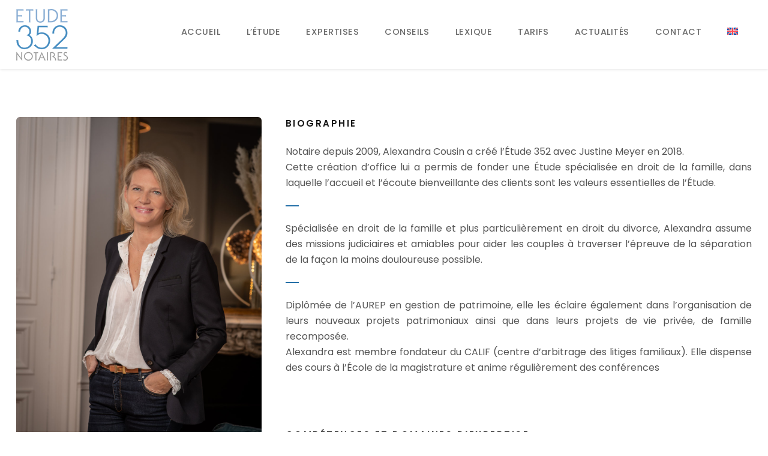

--- FILE ---
content_type: text/html; charset=UTF-8
request_url: https://etude352.fr/collaborateur/alexandra-cousin/
body_size: 14409
content:
<!doctype html>
<html lang="fr-FR">
<head>
<meta charset="UTF-8">
<meta name="viewport" content="width=device-width, initial-scale=1">
<link rel="preconnect" href="https://fonts.googleapis.com">
<link rel="preconnect" href="https://fonts.gstatic.com" crossorigin>
<link rel="preload" as="style" href="https://fonts.googleapis.com/css2?family=Poppins:wght@300;400;500;600;700&display=swap">
<link rel="stylesheet" href="https://fonts.googleapis.com/css2?family=Poppins:wght@300;400;500;600;700&display=swap">
<link rel="profile" href="https://gmpg.org/xfn/11">
<style>
#wpadminbar #wp-admin-bar-wccp_free_top_button .ab-icon:before {
content: "\f160";
color: #02CA02;
top: 3px;
}
#wpadminbar #wp-admin-bar-wccp_free_top_button .ab-icon {
transform: rotate(45deg);
}
</style>
<meta name='robots' content='index, follow, max-image-preview:large, max-snippet:-1, max-video-preview:-1' />
<!-- This site is optimized with the Yoast SEO plugin v26.7 - https://yoast.com/wordpress/plugins/seo/ -->
<title>Alexandra Cousin - Office notarial Étude 352</title>
<meta name="description" content="Spécialisée en droit du divorce, Alexandra Cousin accompagne les couples dans l’épreuve de la séparation sur le plan patrimonial puis les aide à structurer leur nouvelle vie privée et familiale. Son expérience sur ces thèmes lui permet de poser un regard pertinent sur le choix d’un contrat de mariage ou sur l’efficacité des dispositions d’un testament." />
<link rel="canonical" href="https://etude352.fr/collaborateur/alexandra-cousin/" />
<meta property="og:locale" content="fr_FR" />
<meta property="og:type" content="article" />
<meta property="og:title" content="Alexandra Cousin - Office notarial Étude 352" />
<meta property="og:description" content="Spécialisée en droit du divorce, Alexandra Cousin accompagne les couples dans l’épreuve de la séparation sur le plan patrimonial puis les aide à structurer leur nouvelle vie privée et familiale. Son expérience sur ces thèmes lui permet de poser un regard pertinent sur le choix d’un contrat de mariage ou sur l’efficacité des dispositions d’un testament." />
<meta property="og:url" content="https://etude352.fr/collaborateur/alexandra-cousin/" />
<meta property="og:site_name" content="Office notarial Étude 352" />
<meta property="article:modified_time" content="2023-06-02T10:30:30+00:00" />
<meta property="og:image" content="https://etude352.fr/wp-content/uploads/352_Etude-Notaire__Portrait-Alexandra_Cousin.jpg" />
<meta property="og:image:width" content="599" />
<meta property="og:image:height" content="500" />
<meta property="og:image:type" content="image/jpeg" />
<meta name="twitter:card" content="summary_large_image" />
<meta name="twitter:label1" content="Durée de lecture estimée" />
<meta name="twitter:data1" content="1 minute" />
<meta name="twitter:label2" content="Written by" />
<meta name="twitter:data2" content="Etude 352" />
<script type="application/ld+json" class="yoast-schema-graph">{"@context":"https://schema.org","@graph":[{"@type":"WebPage","@id":"https://etude352.fr/collaborateur/alexandra-cousin/","url":"https://etude352.fr/collaborateur/alexandra-cousin/","name":"Alexandra Cousin - Office notarial Étude 352","isPartOf":{"@id":"https://etude352.fr/#website"},"primaryImageOfPage":{"@id":"https://etude352.fr/collaborateur/alexandra-cousin/#primaryimage"},"image":{"@id":"https://etude352.fr/collaborateur/alexandra-cousin/#primaryimage"},"thumbnailUrl":"https://etude352.fr/wp-content/uploads/352_Etude-Notaire__Portrait-Alexandra_Cousin.jpg","datePublished":"2023-05-20T15:13:57+00:00","dateModified":"2023-06-02T10:30:30+00:00","description":"Spécialisée en droit du divorce, Alexandra Cousin accompagne les couples dans l’épreuve de la séparation sur le plan patrimonial puis les aide à structurer leur nouvelle vie privée et familiale. Son expérience sur ces thèmes lui permet de poser un regard pertinent sur le choix d’un contrat de mariage ou sur l’efficacité des dispositions d’un testament.","breadcrumb":{"@id":"https://etude352.fr/collaborateur/alexandra-cousin/#breadcrumb"},"inLanguage":"fr-FR","potentialAction":[{"@type":"ReadAction","target":["https://etude352.fr/collaborateur/alexandra-cousin/"]}]},{"@type":"ImageObject","inLanguage":"fr-FR","@id":"https://etude352.fr/collaborateur/alexandra-cousin/#primaryimage","url":"https://etude352.fr/wp-content/uploads/352_Etude-Notaire__Portrait-Alexandra_Cousin.jpg","contentUrl":"https://etude352.fr/wp-content/uploads/352_Etude-Notaire__Portrait-Alexandra_Cousin.jpg","width":599,"height":500},{"@type":"BreadcrumbList","@id":"https://etude352.fr/collaborateur/alexandra-cousin/#breadcrumb","itemListElement":[{"@type":"ListItem","position":1,"name":"Accueil","item":"https://etude352.fr/"},{"@type":"ListItem","position":2,"name":"Alexandra Cousin"}]},{"@type":"WebSite","@id":"https://etude352.fr/#website","url":"https://etude352.fr/","name":"Office notarial Étude 352","description":"Notaire à Paris (75)","publisher":{"@id":"https://etude352.fr/#organization"},"potentialAction":[{"@type":"SearchAction","target":{"@type":"EntryPoint","urlTemplate":"https://etude352.fr/?s={search_term_string}"},"query-input":{"@type":"PropertyValueSpecification","valueRequired":true,"valueName":"search_term_string"}}],"inLanguage":"fr-FR"},{"@type":"Organization","@id":"https://etude352.fr/#organization","name":"Office notarial 352","url":"https://etude352.fr/","logo":{"@type":"ImageObject","inLanguage":"fr-FR","@id":"https://etude352.fr/#/schema/logo/image/","url":"https://etude352.fr/wp-content/uploads/352_Etude-Notaire_Logo.png","contentUrl":"https://etude352.fr/wp-content/uploads/352_Etude-Notaire_Logo.png","width":86,"height":86,"caption":"Office notarial 352"},"image":{"@id":"https://etude352.fr/#/schema/logo/image/"},"sameAs":["https://fr.linkedin.com/company/etude-352-notaires?original_referer=httpswww.google.com"]}]}</script>
<!-- / Yoast SEO plugin. -->
<link rel='dns-prefetch' href='//use.fontawesome.com' />
<link rel="alternate" type="application/rss+xml" title="Office notarial Étude 352 &raquo; Flux" href="https://etude352.fr/feed/" />
<link rel="alternate" type="application/rss+xml" title="Office notarial Étude 352 &raquo; Flux des commentaires" href="https://etude352.fr/comments/feed/" />
<link rel="alternate" title="oEmbed (JSON)" type="application/json+oembed" href="https://etude352.fr/wp-json/oembed/1.0/embed?url=https%3A%2F%2Fetude352.fr%2Fcollaborateur%2Falexandra-cousin%2F" />
<link rel="alternate" title="oEmbed (XML)" type="text/xml+oembed" href="https://etude352.fr/wp-json/oembed/1.0/embed?url=https%3A%2F%2Fetude352.fr%2Fcollaborateur%2Falexandra-cousin%2F&#038;format=xml" />
<style>
.lazyload,
.lazyloading {
max-width: 100%;
}
</style>
<style id='wp-img-auto-sizes-contain-inline-css'>
img:is([sizes=auto i],[sizes^="auto," i]){contain-intrinsic-size:3000px 1500px}
/*# sourceURL=wp-img-auto-sizes-contain-inline-css */
</style>
<!-- <link rel='stylesheet' id='wp-block-library-css' href='https://etude352.fr/wp-includes/css/dist/block-library/style.min.css?ver=05edd5' media='all' /> -->
<link rel="stylesheet" type="text/css" href="//etude352.fr/wp-content/cache/wpfc-minified/fhp183p5/bnh1f.css" media="all"/>
<style id='wp-block-heading-inline-css'>
h1:where(.wp-block-heading).has-background,h2:where(.wp-block-heading).has-background,h3:where(.wp-block-heading).has-background,h4:where(.wp-block-heading).has-background,h5:where(.wp-block-heading).has-background,h6:where(.wp-block-heading).has-background{padding:1.25em 2.375em}h1.has-text-align-left[style*=writing-mode]:where([style*=vertical-lr]),h1.has-text-align-right[style*=writing-mode]:where([style*=vertical-rl]),h2.has-text-align-left[style*=writing-mode]:where([style*=vertical-lr]),h2.has-text-align-right[style*=writing-mode]:where([style*=vertical-rl]),h3.has-text-align-left[style*=writing-mode]:where([style*=vertical-lr]),h3.has-text-align-right[style*=writing-mode]:where([style*=vertical-rl]),h4.has-text-align-left[style*=writing-mode]:where([style*=vertical-lr]),h4.has-text-align-right[style*=writing-mode]:where([style*=vertical-rl]),h5.has-text-align-left[style*=writing-mode]:where([style*=vertical-lr]),h5.has-text-align-right[style*=writing-mode]:where([style*=vertical-rl]),h6.has-text-align-left[style*=writing-mode]:where([style*=vertical-lr]),h6.has-text-align-right[style*=writing-mode]:where([style*=vertical-rl]){rotate:180deg}
/*# sourceURL=https://etude352.fr/wp-includes/blocks/heading/style.min.css */
</style>
<style id='wp-block-image-inline-css'>
.wp-block-image>a,.wp-block-image>figure>a{display:inline-block}.wp-block-image img{box-sizing:border-box;height:auto;max-width:100%;vertical-align:bottom}@media not (prefers-reduced-motion){.wp-block-image img.hide{visibility:hidden}.wp-block-image img.show{animation:show-content-image .4s}}.wp-block-image[style*=border-radius] img,.wp-block-image[style*=border-radius]>a{border-radius:inherit}.wp-block-image.has-custom-border img{box-sizing:border-box}.wp-block-image.aligncenter{text-align:center}.wp-block-image.alignfull>a,.wp-block-image.alignwide>a{width:100%}.wp-block-image.alignfull img,.wp-block-image.alignwide img{height:auto;width:100%}.wp-block-image .aligncenter,.wp-block-image .alignleft,.wp-block-image .alignright,.wp-block-image.aligncenter,.wp-block-image.alignleft,.wp-block-image.alignright{display:table}.wp-block-image .aligncenter>figcaption,.wp-block-image .alignleft>figcaption,.wp-block-image .alignright>figcaption,.wp-block-image.aligncenter>figcaption,.wp-block-image.alignleft>figcaption,.wp-block-image.alignright>figcaption{caption-side:bottom;display:table-caption}.wp-block-image .alignleft{float:left;margin:.5em 1em .5em 0}.wp-block-image .alignright{float:right;margin:.5em 0 .5em 1em}.wp-block-image .aligncenter{margin-left:auto;margin-right:auto}.wp-block-image :where(figcaption){margin-bottom:1em;margin-top:.5em}.wp-block-image.is-style-circle-mask img{border-radius:9999px}@supports ((-webkit-mask-image:none) or (mask-image:none)) or (-webkit-mask-image:none){.wp-block-image.is-style-circle-mask img{border-radius:0;-webkit-mask-image:url('data:image/svg+xml;utf8,<svg viewBox="0 0 100 100" xmlns="http://www.w3.org/2000/svg"><circle cx="50" cy="50" r="50"/></svg>');mask-image:url('data:image/svg+xml;utf8,<svg viewBox="0 0 100 100" xmlns="http://www.w3.org/2000/svg"><circle cx="50" cy="50" r="50"/></svg>');mask-mode:alpha;-webkit-mask-position:center;mask-position:center;-webkit-mask-repeat:no-repeat;mask-repeat:no-repeat;-webkit-mask-size:contain;mask-size:contain}}:root :where(.wp-block-image.is-style-rounded img,.wp-block-image .is-style-rounded img){border-radius:9999px}.wp-block-image figure{margin:0}.wp-lightbox-container{display:flex;flex-direction:column;position:relative}.wp-lightbox-container img{cursor:zoom-in}.wp-lightbox-container img:hover+button{opacity:1}.wp-lightbox-container button{align-items:center;backdrop-filter:blur(16px) saturate(180%);background-color:#5a5a5a40;border:none;border-radius:4px;cursor:zoom-in;display:flex;height:20px;justify-content:center;opacity:0;padding:0;position:absolute;right:16px;text-align:center;top:16px;width:20px;z-index:100}@media not (prefers-reduced-motion){.wp-lightbox-container button{transition:opacity .2s ease}}.wp-lightbox-container button:focus-visible{outline:3px auto #5a5a5a40;outline:3px auto -webkit-focus-ring-color;outline-offset:3px}.wp-lightbox-container button:hover{cursor:pointer;opacity:1}.wp-lightbox-container button:focus{opacity:1}.wp-lightbox-container button:focus,.wp-lightbox-container button:hover,.wp-lightbox-container button:not(:hover):not(:active):not(.has-background){background-color:#5a5a5a40;border:none}.wp-lightbox-overlay{box-sizing:border-box;cursor:zoom-out;height:100vh;left:0;overflow:hidden;position:fixed;top:0;visibility:hidden;width:100%;z-index:100000}.wp-lightbox-overlay .close-button{align-items:center;cursor:pointer;display:flex;justify-content:center;min-height:40px;min-width:40px;padding:0;position:absolute;right:calc(env(safe-area-inset-right) + 16px);top:calc(env(safe-area-inset-top) + 16px);z-index:5000000}.wp-lightbox-overlay .close-button:focus,.wp-lightbox-overlay .close-button:hover,.wp-lightbox-overlay .close-button:not(:hover):not(:active):not(.has-background){background:none;border:none}.wp-lightbox-overlay .lightbox-image-container{height:var(--wp--lightbox-container-height);left:50%;overflow:hidden;position:absolute;top:50%;transform:translate(-50%,-50%);transform-origin:top left;width:var(--wp--lightbox-container-width);z-index:9999999999}.wp-lightbox-overlay .wp-block-image{align-items:center;box-sizing:border-box;display:flex;height:100%;justify-content:center;margin:0;position:relative;transform-origin:0 0;width:100%;z-index:3000000}.wp-lightbox-overlay .wp-block-image img{height:var(--wp--lightbox-image-height);min-height:var(--wp--lightbox-image-height);min-width:var(--wp--lightbox-image-width);width:var(--wp--lightbox-image-width)}.wp-lightbox-overlay .wp-block-image figcaption{display:none}.wp-lightbox-overlay button{background:none;border:none}.wp-lightbox-overlay .scrim{background-color:#fff;height:100%;opacity:.9;position:absolute;width:100%;z-index:2000000}.wp-lightbox-overlay.active{visibility:visible}@media not (prefers-reduced-motion){.wp-lightbox-overlay.active{animation:turn-on-visibility .25s both}.wp-lightbox-overlay.active img{animation:turn-on-visibility .35s both}.wp-lightbox-overlay.show-closing-animation:not(.active){animation:turn-off-visibility .35s both}.wp-lightbox-overlay.show-closing-animation:not(.active) img{animation:turn-off-visibility .25s both}.wp-lightbox-overlay.zoom.active{animation:none;opacity:1;visibility:visible}.wp-lightbox-overlay.zoom.active .lightbox-image-container{animation:lightbox-zoom-in .4s}.wp-lightbox-overlay.zoom.active .lightbox-image-container img{animation:none}.wp-lightbox-overlay.zoom.active .scrim{animation:turn-on-visibility .4s forwards}.wp-lightbox-overlay.zoom.show-closing-animation:not(.active){animation:none}.wp-lightbox-overlay.zoom.show-closing-animation:not(.active) .lightbox-image-container{animation:lightbox-zoom-out .4s}.wp-lightbox-overlay.zoom.show-closing-animation:not(.active) .lightbox-image-container img{animation:none}.wp-lightbox-overlay.zoom.show-closing-animation:not(.active) .scrim{animation:turn-off-visibility .4s forwards}}@keyframes show-content-image{0%{visibility:hidden}99%{visibility:hidden}to{visibility:visible}}@keyframes turn-on-visibility{0%{opacity:0}to{opacity:1}}@keyframes turn-off-visibility{0%{opacity:1;visibility:visible}99%{opacity:0;visibility:visible}to{opacity:0;visibility:hidden}}@keyframes lightbox-zoom-in{0%{transform:translate(calc((-100vw + var(--wp--lightbox-scrollbar-width))/2 + var(--wp--lightbox-initial-left-position)),calc(-50vh + var(--wp--lightbox-initial-top-position))) scale(var(--wp--lightbox-scale))}to{transform:translate(-50%,-50%) scale(1)}}@keyframes lightbox-zoom-out{0%{transform:translate(-50%,-50%) scale(1);visibility:visible}99%{visibility:visible}to{transform:translate(calc((-100vw + var(--wp--lightbox-scrollbar-width))/2 + var(--wp--lightbox-initial-left-position)),calc(-50vh + var(--wp--lightbox-initial-top-position))) scale(var(--wp--lightbox-scale));visibility:hidden}}
/*# sourceURL=https://etude352.fr/wp-includes/blocks/image/style.min.css */
</style>
<style id='wp-block-paragraph-inline-css'>
.is-small-text{font-size:.875em}.is-regular-text{font-size:1em}.is-large-text{font-size:2.25em}.is-larger-text{font-size:3em}.has-drop-cap:not(:focus):first-letter{float:left;font-size:8.4em;font-style:normal;font-weight:100;line-height:.68;margin:.05em .1em 0 0;text-transform:uppercase}body.rtl .has-drop-cap:not(:focus):first-letter{float:none;margin-left:.1em}p.has-drop-cap.has-background{overflow:hidden}:root :where(p.has-background){padding:1.25em 2.375em}:where(p.has-text-color:not(.has-link-color)) a{color:inherit}p.has-text-align-left[style*="writing-mode:vertical-lr"],p.has-text-align-right[style*="writing-mode:vertical-rl"]{rotate:180deg}
/*# sourceURL=https://etude352.fr/wp-includes/blocks/paragraph/style.min.css */
</style>
<style id='wp-block-separator-inline-css'>
@charset "UTF-8";.wp-block-separator{border:none;border-top:2px solid}:root :where(.wp-block-separator.is-style-dots){height:auto;line-height:1;text-align:center}:root :where(.wp-block-separator.is-style-dots):before{color:currentColor;content:"···";font-family:serif;font-size:1.5em;letter-spacing:2em;padding-left:2em}.wp-block-separator.is-style-dots{background:none!important;border:none!important}
/*# sourceURL=https://etude352.fr/wp-includes/blocks/separator/style.min.css */
</style>
<style id='wp-block-spacer-inline-css'>
.wp-block-spacer{clear:both}
/*# sourceURL=https://etude352.fr/wp-includes/blocks/spacer/style.min.css */
</style>
<style id='global-styles-inline-css'>
:root{--wp--preset--aspect-ratio--square: 1;--wp--preset--aspect-ratio--4-3: 4/3;--wp--preset--aspect-ratio--3-4: 3/4;--wp--preset--aspect-ratio--3-2: 3/2;--wp--preset--aspect-ratio--2-3: 2/3;--wp--preset--aspect-ratio--16-9: 16/9;--wp--preset--aspect-ratio--9-16: 9/16;--wp--preset--color--black: #000000;--wp--preset--color--cyan-bluish-gray: #abb8c3;--wp--preset--color--white: #ffffff;--wp--preset--color--pale-pink: #f78da7;--wp--preset--color--vivid-red: #cf2e2e;--wp--preset--color--luminous-vivid-orange: #ff6900;--wp--preset--color--luminous-vivid-amber: #fcb900;--wp--preset--color--light-green-cyan: #7bdcb5;--wp--preset--color--vivid-green-cyan: #00d084;--wp--preset--color--pale-cyan-blue: #8ed1fc;--wp--preset--color--vivid-cyan-blue: #0693e3;--wp--preset--color--vivid-purple: #9b51e0;--wp--preset--gradient--vivid-cyan-blue-to-vivid-purple: linear-gradient(135deg,rgb(6,147,227) 0%,rgb(155,81,224) 100%);--wp--preset--gradient--light-green-cyan-to-vivid-green-cyan: linear-gradient(135deg,rgb(122,220,180) 0%,rgb(0,208,130) 100%);--wp--preset--gradient--luminous-vivid-amber-to-luminous-vivid-orange: linear-gradient(135deg,rgb(252,185,0) 0%,rgb(255,105,0) 100%);--wp--preset--gradient--luminous-vivid-orange-to-vivid-red: linear-gradient(135deg,rgb(255,105,0) 0%,rgb(207,46,46) 100%);--wp--preset--gradient--very-light-gray-to-cyan-bluish-gray: linear-gradient(135deg,rgb(238,238,238) 0%,rgb(169,184,195) 100%);--wp--preset--gradient--cool-to-warm-spectrum: linear-gradient(135deg,rgb(74,234,220) 0%,rgb(151,120,209) 20%,rgb(207,42,186) 40%,rgb(238,44,130) 60%,rgb(251,105,98) 80%,rgb(254,248,76) 100%);--wp--preset--gradient--blush-light-purple: linear-gradient(135deg,rgb(255,206,236) 0%,rgb(152,150,240) 100%);--wp--preset--gradient--blush-bordeaux: linear-gradient(135deg,rgb(254,205,165) 0%,rgb(254,45,45) 50%,rgb(107,0,62) 100%);--wp--preset--gradient--luminous-dusk: linear-gradient(135deg,rgb(255,203,112) 0%,rgb(199,81,192) 50%,rgb(65,88,208) 100%);--wp--preset--gradient--pale-ocean: linear-gradient(135deg,rgb(255,245,203) 0%,rgb(182,227,212) 50%,rgb(51,167,181) 100%);--wp--preset--gradient--electric-grass: linear-gradient(135deg,rgb(202,248,128) 0%,rgb(113,206,126) 100%);--wp--preset--gradient--midnight: linear-gradient(135deg,rgb(2,3,129) 0%,rgb(40,116,252) 100%);--wp--preset--font-size--small: 13px;--wp--preset--font-size--medium: 20px;--wp--preset--font-size--large: 36px;--wp--preset--font-size--x-large: 42px;--wp--preset--spacing--20: 0.44rem;--wp--preset--spacing--30: 0.67rem;--wp--preset--spacing--40: 1rem;--wp--preset--spacing--50: 1.5rem;--wp--preset--spacing--60: 2.25rem;--wp--preset--spacing--70: 3.38rem;--wp--preset--spacing--80: 5.06rem;--wp--preset--shadow--natural: 6px 6px 9px rgba(0, 0, 0, 0.2);--wp--preset--shadow--deep: 12px 12px 50px rgba(0, 0, 0, 0.4);--wp--preset--shadow--sharp: 6px 6px 0px rgba(0, 0, 0, 0.2);--wp--preset--shadow--outlined: 6px 6px 0px -3px rgb(255, 255, 255), 6px 6px rgb(0, 0, 0);--wp--preset--shadow--crisp: 6px 6px 0px rgb(0, 0, 0);}:where(.is-layout-flex){gap: 0.5em;}:where(.is-layout-grid){gap: 0.5em;}body .is-layout-flex{display: flex;}.is-layout-flex{flex-wrap: wrap;align-items: center;}.is-layout-flex > :is(*, div){margin: 0;}body .is-layout-grid{display: grid;}.is-layout-grid > :is(*, div){margin: 0;}:where(.wp-block-columns.is-layout-flex){gap: 2em;}:where(.wp-block-columns.is-layout-grid){gap: 2em;}:where(.wp-block-post-template.is-layout-flex){gap: 1.25em;}:where(.wp-block-post-template.is-layout-grid){gap: 1.25em;}.has-black-color{color: var(--wp--preset--color--black) !important;}.has-cyan-bluish-gray-color{color: var(--wp--preset--color--cyan-bluish-gray) !important;}.has-white-color{color: var(--wp--preset--color--white) !important;}.has-pale-pink-color{color: var(--wp--preset--color--pale-pink) !important;}.has-vivid-red-color{color: var(--wp--preset--color--vivid-red) !important;}.has-luminous-vivid-orange-color{color: var(--wp--preset--color--luminous-vivid-orange) !important;}.has-luminous-vivid-amber-color{color: var(--wp--preset--color--luminous-vivid-amber) !important;}.has-light-green-cyan-color{color: var(--wp--preset--color--light-green-cyan) !important;}.has-vivid-green-cyan-color{color: var(--wp--preset--color--vivid-green-cyan) !important;}.has-pale-cyan-blue-color{color: var(--wp--preset--color--pale-cyan-blue) !important;}.has-vivid-cyan-blue-color{color: var(--wp--preset--color--vivid-cyan-blue) !important;}.has-vivid-purple-color{color: var(--wp--preset--color--vivid-purple) !important;}.has-black-background-color{background-color: var(--wp--preset--color--black) !important;}.has-cyan-bluish-gray-background-color{background-color: var(--wp--preset--color--cyan-bluish-gray) !important;}.has-white-background-color{background-color: var(--wp--preset--color--white) !important;}.has-pale-pink-background-color{background-color: var(--wp--preset--color--pale-pink) !important;}.has-vivid-red-background-color{background-color: var(--wp--preset--color--vivid-red) !important;}.has-luminous-vivid-orange-background-color{background-color: var(--wp--preset--color--luminous-vivid-orange) !important;}.has-luminous-vivid-amber-background-color{background-color: var(--wp--preset--color--luminous-vivid-amber) !important;}.has-light-green-cyan-background-color{background-color: var(--wp--preset--color--light-green-cyan) !important;}.has-vivid-green-cyan-background-color{background-color: var(--wp--preset--color--vivid-green-cyan) !important;}.has-pale-cyan-blue-background-color{background-color: var(--wp--preset--color--pale-cyan-blue) !important;}.has-vivid-cyan-blue-background-color{background-color: var(--wp--preset--color--vivid-cyan-blue) !important;}.has-vivid-purple-background-color{background-color: var(--wp--preset--color--vivid-purple) !important;}.has-black-border-color{border-color: var(--wp--preset--color--black) !important;}.has-cyan-bluish-gray-border-color{border-color: var(--wp--preset--color--cyan-bluish-gray) !important;}.has-white-border-color{border-color: var(--wp--preset--color--white) !important;}.has-pale-pink-border-color{border-color: var(--wp--preset--color--pale-pink) !important;}.has-vivid-red-border-color{border-color: var(--wp--preset--color--vivid-red) !important;}.has-luminous-vivid-orange-border-color{border-color: var(--wp--preset--color--luminous-vivid-orange) !important;}.has-luminous-vivid-amber-border-color{border-color: var(--wp--preset--color--luminous-vivid-amber) !important;}.has-light-green-cyan-border-color{border-color: var(--wp--preset--color--light-green-cyan) !important;}.has-vivid-green-cyan-border-color{border-color: var(--wp--preset--color--vivid-green-cyan) !important;}.has-pale-cyan-blue-border-color{border-color: var(--wp--preset--color--pale-cyan-blue) !important;}.has-vivid-cyan-blue-border-color{border-color: var(--wp--preset--color--vivid-cyan-blue) !important;}.has-vivid-purple-border-color{border-color: var(--wp--preset--color--vivid-purple) !important;}.has-vivid-cyan-blue-to-vivid-purple-gradient-background{background: var(--wp--preset--gradient--vivid-cyan-blue-to-vivid-purple) !important;}.has-light-green-cyan-to-vivid-green-cyan-gradient-background{background: var(--wp--preset--gradient--light-green-cyan-to-vivid-green-cyan) !important;}.has-luminous-vivid-amber-to-luminous-vivid-orange-gradient-background{background: var(--wp--preset--gradient--luminous-vivid-amber-to-luminous-vivid-orange) !important;}.has-luminous-vivid-orange-to-vivid-red-gradient-background{background: var(--wp--preset--gradient--luminous-vivid-orange-to-vivid-red) !important;}.has-very-light-gray-to-cyan-bluish-gray-gradient-background{background: var(--wp--preset--gradient--very-light-gray-to-cyan-bluish-gray) !important;}.has-cool-to-warm-spectrum-gradient-background{background: var(--wp--preset--gradient--cool-to-warm-spectrum) !important;}.has-blush-light-purple-gradient-background{background: var(--wp--preset--gradient--blush-light-purple) !important;}.has-blush-bordeaux-gradient-background{background: var(--wp--preset--gradient--blush-bordeaux) !important;}.has-luminous-dusk-gradient-background{background: var(--wp--preset--gradient--luminous-dusk) !important;}.has-pale-ocean-gradient-background{background: var(--wp--preset--gradient--pale-ocean) !important;}.has-electric-grass-gradient-background{background: var(--wp--preset--gradient--electric-grass) !important;}.has-midnight-gradient-background{background: var(--wp--preset--gradient--midnight) !important;}.has-small-font-size{font-size: var(--wp--preset--font-size--small) !important;}.has-medium-font-size{font-size: var(--wp--preset--font-size--medium) !important;}.has-large-font-size{font-size: var(--wp--preset--font-size--large) !important;}.has-x-large-font-size{font-size: var(--wp--preset--font-size--x-large) !important;}
/*# sourceURL=global-styles-inline-css */
</style>
<style id='classic-theme-styles-inline-css'>
/*! This file is auto-generated */
.wp-block-button__link{color:#fff;background-color:#32373c;border-radius:9999px;box-shadow:none;text-decoration:none;padding:calc(.667em + 2px) calc(1.333em + 2px);font-size:1.125em}.wp-block-file__button{background:#32373c;color:#fff;text-decoration:none}
/*# sourceURL=/wp-includes/css/classic-themes.min.css */
</style>
<style id='font-awesome-svg-styles-default-inline-css'>
.svg-inline--fa {
display: inline-block;
height: 1em;
overflow: visible;
vertical-align: -.125em;
}
/*# sourceURL=font-awesome-svg-styles-default-inline-css */
</style>
<!-- <link rel='stylesheet' id='font-awesome-svg-styles-css' href='https://etude352.fr/wp-content/uploads/font-awesome/v6.4.0/css/svg-with-js.css' media='all' /> -->
<link rel="stylesheet" type="text/css" href="//etude352.fr/wp-content/cache/wpfc-minified/8950eobd/bnh1f.css" media="all"/>
<style id='font-awesome-svg-styles-inline-css'>
.wp-block-font-awesome-icon svg::before,
.wp-rich-text-font-awesome-icon svg::before {content: unset;}
/*# sourceURL=font-awesome-svg-styles-inline-css */
</style>
<!-- <link rel='stylesheet' id='wpml-menu-item-0-css' href='https://etude352.fr/wp-content/plugins/sitepress-multilingual-cms/templates/language-switchers/menu-item/style.min.css?ver=1' media='all' /> -->
<!-- <link rel='stylesheet' id='etude352-style-css' href='https://etude352.fr/wp-content/themes/etude352/style.css?ver=1.0.0' media='all' /> -->
<!-- <link rel='stylesheet' id='etude352-child-style-css' href='https://etude352.fr/wp-content/themes/etude352-child/style.css?ver=1.0.1' media='all' /> -->
<link rel="stylesheet" type="text/css" href="//etude352.fr/wp-content/cache/wpfc-minified/2xuog5zr/bnh1f.css" media="all"/>
<link rel='stylesheet' id='font-awesome-official-css' href='https://use.fontawesome.com/releases/v6.4.0/css/all.css' media='all' integrity="sha384-iw3OoTErCYJJB9mCa8LNS2hbsQ7M3C0EpIsO/H5+EGAkPGc6rk+V8i04oW/K5xq0" crossorigin="anonymous" />
<link rel='stylesheet' id='font-awesome-official-v4shim-css' href='https://use.fontawesome.com/releases/v6.4.0/css/v4-shims.css' media='all' integrity="sha384-TjXU13dTMPo+5ZlOUI1IGXvpmajjoetPqbUJqTx+uZ1bGwylKHNEItuVe/mg/H6l" crossorigin="anonymous" />
<!--n2css--><!--n2js--><script id="wpml-cookie-js-extra">
var wpml_cookies = {"wp-wpml_current_language":{"value":"fr","expires":1,"path":"/"}};
var wpml_cookies = {"wp-wpml_current_language":{"value":"fr","expires":1,"path":"/"}};
//# sourceURL=wpml-cookie-js-extra
</script>
<script src='//etude352.fr/wp-content/cache/wpfc-minified/lbfusuvp/bnh1f.js' type="text/javascript"></script>
<!-- <script src="https://etude352.fr/wp-content/plugins/sitepress-multilingual-cms/res/js/cookies/language-cookie.js?ver=486900" id="wpml-cookie-js" defer data-wp-strategy="defer"></script> -->
<!-- <script src="https://etude352.fr/wp-includes/js/jquery/jquery.min.js?ver=3.7.1" id="jquery-core-js"></script> -->
<!-- <script src="https://etude352.fr/wp-includes/js/jquery/jquery-migrate.min.js?ver=3.4.1" id="jquery-migrate-js"></script> -->
<link rel="https://api.w.org/" href="https://etude352.fr/wp-json/" /><link rel="alternate" title="JSON" type="application/json" href="https://etude352.fr/wp-json/wp/v2/collaborateur/79" /><link rel="EditURI" type="application/rsd+xml" title="RSD" href="https://etude352.fr/xmlrpc.php?rsd" />
<link rel='shortlink' href='https://etude352.fr/?p=79' />
<script id="wpcp_disable_selection" type="text/javascript">
var image_save_msg='You are not allowed to save images!';
var no_menu_msg='Context Menu disabled!';
var smessage = "Content is protected !!";
function disableEnterKey(e)
{
var elemtype = e.target.tagName;
elemtype = elemtype.toUpperCase();
if (elemtype == "TEXT" || elemtype == "TEXTAREA" || elemtype == "INPUT" || elemtype == "PASSWORD" || elemtype == "SELECT" || elemtype == "OPTION" || elemtype == "EMBED")
{
elemtype = 'TEXT';
}
if (e.ctrlKey){
var key;
if(window.event)
key = window.event.keyCode;     //IE
else
key = e.which;     //firefox (97)
//if (key != 17) alert(key);
if (elemtype!= 'TEXT' && (key == 97 || key == 65 || key == 67 || key == 99 || key == 88 || key == 120 || key == 26 || key == 85  || key == 86 || key == 83 || key == 43 || key == 73))
{
if(wccp_free_iscontenteditable(e)) return true;
show_wpcp_message('You are not allowed to copy content or view source');
return false;
}else
return true;
}
}
/*For contenteditable tags*/
function wccp_free_iscontenteditable(e)
{
var e = e || window.event; // also there is no e.target property in IE. instead IE uses window.event.srcElement
var target = e.target || e.srcElement;
var elemtype = e.target.nodeName;
elemtype = elemtype.toUpperCase();
var iscontenteditable = "false";
if(typeof target.getAttribute!="undefined" ) iscontenteditable = target.getAttribute("contenteditable"); // Return true or false as string
var iscontenteditable2 = false;
if(typeof target.isContentEditable!="undefined" ) iscontenteditable2 = target.isContentEditable; // Return true or false as boolean
if(target.parentElement.isContentEditable) iscontenteditable2 = true;
if (iscontenteditable == "true" || iscontenteditable2 == true)
{
if(typeof target.style!="undefined" ) target.style.cursor = "text";
return true;
}
}
////////////////////////////////////
function disable_copy(e)
{	
var e = e || window.event; // also there is no e.target property in IE. instead IE uses window.event.srcElement
var elemtype = e.target.tagName;
elemtype = elemtype.toUpperCase();
if (elemtype == "TEXT" || elemtype == "TEXTAREA" || elemtype == "INPUT" || elemtype == "PASSWORD" || elemtype == "SELECT" || elemtype == "OPTION" || elemtype == "EMBED")
{
elemtype = 'TEXT';
}
if(wccp_free_iscontenteditable(e)) return true;
var isSafari = /Safari/.test(navigator.userAgent) && /Apple Computer/.test(navigator.vendor);
var checker_IMG = '';
if (elemtype == "IMG" && checker_IMG == 'checked' && e.detail >= 2) {show_wpcp_message(alertMsg_IMG);return false;}
if (elemtype != "TEXT")
{
if (smessage !== "" && e.detail == 2)
show_wpcp_message(smessage);
if (isSafari)
return true;
else
return false;
}	
}
//////////////////////////////////////////
function disable_copy_ie()
{
var e = e || window.event;
var elemtype = window.event.srcElement.nodeName;
elemtype = elemtype.toUpperCase();
if(wccp_free_iscontenteditable(e)) return true;
if (elemtype == "IMG") {show_wpcp_message(alertMsg_IMG);return false;}
if (elemtype != "TEXT" && elemtype != "TEXTAREA" && elemtype != "INPUT" && elemtype != "PASSWORD" && elemtype != "SELECT" && elemtype != "OPTION" && elemtype != "EMBED")
{
return false;
}
}	
function reEnable()
{
return true;
}
document.onkeydown = disableEnterKey;
document.onselectstart = disable_copy_ie;
if(navigator.userAgent.indexOf('MSIE')==-1)
{
document.onmousedown = disable_copy;
document.onclick = reEnable;
}
function disableSelection(target)
{
//For IE This code will work
if (typeof target.onselectstart!="undefined")
target.onselectstart = disable_copy_ie;
//For Firefox This code will work
else if (typeof target.style.MozUserSelect!="undefined")
{target.style.MozUserSelect="none";}
//All other  (ie: Opera) This code will work
else
target.onmousedown=function(){return false}
target.style.cursor = "default";
}
//Calling the JS function directly just after body load
window.onload = function(){disableSelection(document.body);};
//////////////////special for safari Start////////////////
var onlongtouch;
var timer;
var touchduration = 1000; //length of time we want the user to touch before we do something
var elemtype = "";
function touchstart(e) {
var e = e || window.event;
// also there is no e.target property in IE.
// instead IE uses window.event.srcElement
var target = e.target || e.srcElement;
elemtype = window.event.srcElement.nodeName;
elemtype = elemtype.toUpperCase();
if(!wccp_pro_is_passive()) e.preventDefault();
if (!timer) {
timer = setTimeout(onlongtouch, touchduration);
}
}
function touchend() {
//stops short touches from firing the event
if (timer) {
clearTimeout(timer);
timer = null;
}
onlongtouch();
}
onlongtouch = function(e) { //this will clear the current selection if anything selected
if (elemtype != "TEXT" && elemtype != "TEXTAREA" && elemtype != "INPUT" && elemtype != "PASSWORD" && elemtype != "SELECT" && elemtype != "EMBED" && elemtype != "OPTION")	
{
if (window.getSelection) {
if (window.getSelection().empty) {  // Chrome
window.getSelection().empty();
} else if (window.getSelection().removeAllRanges) {  // Firefox
window.getSelection().removeAllRanges();
}
} else if (document.selection) {  // IE?
document.selection.empty();
}
return false;
}
};
document.addEventListener("DOMContentLoaded", function(event) { 
window.addEventListener("touchstart", touchstart, false);
window.addEventListener("touchend", touchend, false);
});
function wccp_pro_is_passive() {
var cold = false,
hike = function() {};
try {
const object1 = {};
var aid = Object.defineProperty(object1, 'passive', {
get() {cold = true}
});
window.addEventListener('test', hike, aid);
window.removeEventListener('test', hike, aid);
} catch (e) {}
return cold;
}
/*special for safari End*/
</script>
<script id="wpcp_disable_Right_Click" type="text/javascript">
document.ondragstart = function() { return false;}
function nocontext(e) {
return false;
}
document.oncontextmenu = nocontext;
</script>
<style>
.unselectable
{
-moz-user-select:none;
-webkit-user-select:none;
cursor: default;
}
html
{
-webkit-touch-callout: none;
-webkit-user-select: none;
-khtml-user-select: none;
-moz-user-select: none;
-ms-user-select: none;
user-select: none;
-webkit-tap-highlight-color: rgba(0,0,0,0);
}
</style>
<script id="wpcp_css_disable_selection" type="text/javascript">
var e = document.getElementsByTagName('body')[0];
if(e)
{
e.setAttribute('unselectable',"on");
}
</script>
<script>
document.documentElement.className = document.documentElement.className.replace('no-js', 'js');
</script>
<style type="text/css">
.site-title,
.site-description {
position: absolute;
clip: rect(1px, 1px, 1px, 1px);
}
</style>
<link rel="icon" href="https://etude352.fr/wp-content/uploads/352_Etude-Notaire_Logo.png" sizes="32x32" />
<link rel="icon" href="https://etude352.fr/wp-content/uploads/352_Etude-Notaire_Logo.png" sizes="192x192" />
<link rel="apple-touch-icon" href="https://etude352.fr/wp-content/uploads/352_Etude-Notaire_Logo.png" />
<meta name="msapplication-TileImage" content="https://etude352.fr/wp-content/uploads/352_Etude-Notaire_Logo.png" />
</head>
<body class="wp-singular collaborateur-template-default single single-collaborateur postid-79 wp-custom-logo wp-theme-etude352 wp-child-theme-etude352-child unselectable no-sidebar">
<div id="page" class="site">
<a class="skip-link screen-reader-text" href="#primary">Skip to content</a>
<header id="masthead" class="site-header">
<div class="container-header">
<div class="site-branding">
<a href="https://etude352.fr/" class="custom-logo-link" rel="home"><img width="86" height="86" data-src="https://etude352.fr/wp-content/uploads/352_Etude-Notaire_Logo.png" class="custom-logo lazyload" alt="Office notarial Étude 352" decoding="async" src="[data-uri]" style="--smush-placeholder-width: 86px; --smush-placeholder-aspect-ratio: 86/86;" /></a>			</div><!-- .site-branding -->
<nav id="site-navigation" class="main-navigation">
<div class="menu-burger">
<button class="menu-toggle" aria-controls="primary-menu" aria-expanded="false"><span class="bars"><span class="icon-bar"></span><span class="icon-bar"></span><span class="icon-bar"></span></span></button>
</div>
<div class="menu-menu-principal-container"><ul id="primary-menu" class="menu"><li id="menu-item-773" class="menu-item menu-item-type-post_type menu-item-object-page menu-item-home menu-item-773"><a href="https://etude352.fr/">Accueil</a></li>
<li id="menu-item-786" class="menu-item menu-item-type-post_type menu-item-object-page menu-item-has-children menu-item-786"><a href="https://etude352.fr/etude/">L’Étude</a>
<ul class="sub-menu">
<li id="menu-item-788" class="menu-item menu-item-type-post_type menu-item-object-page menu-item-788"><a href="https://etude352.fr/etude/pole-famille/">Le Pôle Famille</a></li>
<li id="menu-item-789" class="menu-item menu-item-type-post_type menu-item-object-page menu-item-789"><a href="https://etude352.fr/etude/pole-immobilier/">Le Pôle Immobilier</a></li>
<li id="menu-item-790" class="menu-item menu-item-type-post_type menu-item-object-page menu-item-790"><a href="https://etude352.fr/etude/pole-missions-judiciaires/">Le Pôle Missions Judiciaires</a></li>
<li id="menu-item-787" class="menu-item menu-item-type-post_type menu-item-object-page menu-item-787"><a href="https://etude352.fr/etude/pole-administratif/">Le Pôle Administratif</a></li>
</ul>
</li>
<li id="menu-item-780" class="menu-item menu-item-type-post_type menu-item-object-page menu-item-has-children menu-item-780"><a href="https://etude352.fr/expertises/">Expertises</a>
<ul class="sub-menu">
<li id="menu-item-781" class="menu-item menu-item-type-post_type menu-item-object-page menu-item-781"><a href="https://etude352.fr/expertises/droit-de-la-famille/">Droit de la Famille</a></li>
<li id="menu-item-783" class="menu-item menu-item-type-post_type menu-item-object-page menu-item-783"><a href="https://etude352.fr/expertises/missions-judiciaires/">Missions Judiciaires</a></li>
<li id="menu-item-782" class="menu-item menu-item-type-post_type menu-item-object-page menu-item-782"><a href="https://etude352.fr/expertises/droit-immobilier/">Droit Immobilier</a></li>
<li id="menu-item-791" class="menu-item menu-item-type-post_type menu-item-object-expertise menu-item-791"><a href="https://etude352.fr/expertise/droit-international-prive/">Droit International Privé</a></li>
<li id="menu-item-792" class="menu-item menu-item-type-post_type menu-item-object-expertise menu-item-792"><a href="https://etude352.fr/expertise/certification-et-legalisation-de-documents/">Certification &#038; Légalisation</a></li>
</ul>
</li>
<li id="menu-item-779" class="menu-item menu-item-type-post_type menu-item-object-page menu-item-779"><a href="https://etude352.fr/conseils/">Conseils</a></li>
<li id="menu-item-775" class="menu-item menu-item-type-post_type menu-item-object-page menu-item-775"><a href="https://etude352.fr/lexique/">Lexique</a></li>
<li id="menu-item-784" class="menu-item menu-item-type-post_type menu-item-object-page menu-item-784"><a href="https://etude352.fr/tarifs/">Tarifs</a></li>
<li id="menu-item-776" class="menu-item menu-item-type-post_type menu-item-object-page menu-item-has-children menu-item-776"><a href="https://etude352.fr/actualites/">Actualités</a>
<ul class="sub-menu">
<li id="menu-item-777" class="menu-item menu-item-type-post_type menu-item-object-page menu-item-777"><a href="https://etude352.fr/actualites/actualites-etude/">Actualités de l’Étude</a></li>
<li id="menu-item-778" class="menu-item menu-item-type-post_type menu-item-object-page menu-item-778"><a href="https://etude352.fr/actualites/actualites-juridiques/">Actualités Juridiques</a></li>
</ul>
</li>
<li id="menu-item-785" class="menu-item menu-item-type-post_type menu-item-object-page menu-item-785"><a href="https://etude352.fr/contact/">Contact</a></li>
<li id="menu-item-wpml-ls-115-en" class="menu-item wpml-ls-slot-115 wpml-ls-item wpml-ls-item-en wpml-ls-menu-item wpml-ls-first-item wpml-ls-last-item menu-item-type-wpml_ls_menu_item menu-item-object-wpml_ls_menu_item menu-item-wpml-ls-115-en"><a href="https://etude352.fr/en/collaborateur/alexandra-cousin/" title="Passer à Anglais" aria-label="Passer à Anglais" role="menuitem"><img
class="wpml-ls-flag lazyload"
data-src="https://etude352.fr/wp-content/plugins/sitepress-multilingual-cms/res/flags/en.svg"
alt="Anglais"
src="[data-uri]" /></a></li>
</ul></div>			</nav><!-- #site-navigation -->
</div>
</header><!-- #masthead -->
<main id="primary" class="site-main">
<section id="wrapper" class="page-collaborateur">
<header class="page-header revealleft">
<img class="revealleft-middle lazyload" data-src="https://etude352.fr/wp-content/uploads/352_Etude-Notaire_Alexandra_Cousin.jpg" src="[data-uri]" style="--smush-placeholder-width: 1024px; --smush-placeholder-aspect-ratio: 1024/1536;">
<div class="revealleft-middle">
<h1 class="page-title">Alexandra Cousin</h1>								<div>
Notaire Associé					</div>
<br> 
<div>
<span>Email  : </span>
cousin@etude352.fr				</div>
<div>
<span>Tél  : </span>
+33 1 44 20 44 11				</div>
<a href="https://www.linkedin.com/in/alexandra-cousin-notaire/" target="_blank"><i class="fa fa-linkedin"></i></a>
</div>
</header><!-- .page-header -->
<section id="content" class="revealbottom">
<div class="page-content collaborateur revealbottom-middle">
<h4 class="wp-block-heading">BIOGRAPHIE</h4>
<p>Notaire depuis 2009, Alexandra Cousin a créé l’Étude 352 avec Justine Meyer en 2018.<br>Cette création d’office lui a permis de fonder une Étude spécialisée en droit de la famille, dans laquelle l’accueil et l’écoute bienveillante des clients sont les valeurs essentielles de l’Étude.</p>
<hr class="wp-block-separator has-alpha-channel-opacity"/>
<p>Spécialisée en droit de la famille et plus particulièrement en droit du divorce, Alexandra assume des missions judiciaires et amiables pour aider les couples à traverser l’épreuve de la séparation de la façon la moins douloureuse possible.</p>
<hr class="wp-block-separator has-alpha-channel-opacity"/>
<p>Diplômée de l’AUREP en gestion de patrimoine, elle les éclaire également dans l’organisation de leurs nouveaux projets patrimoniaux ainsi que dans leurs projets de vie privée, de famille recomposée.<br>Alexandra est membre fondateur du CALIF (centre d’arbitrage des litiges familiaux). Elle dispense des cours à l’École de la magistrature et anime régulièrement des conférences </p>
<div style="height:4em" aria-hidden="true" class="wp-block-spacer"></div>
<h4 class="wp-block-heading">Compétences et domaines d’expertise</h4>
<ul class="block-full">
<li class="block-half">
<a href="https://etude352.fr/adoption-pma"><i class="fa fa-dot-circle-o"></i>Adoption – PMA</a>
</li>
<li class="block-half">
<a href="https://etude352.fr/constitution-de-sci"><i class="fa fa-dot-circle-o"></i>Constitution de SCI</a>
</li>
<li class="block-half">
<a href="https://etude352.fr/contrat-de-mariage-pacs"><i class="fa fa-dot-circle-o"></i>Contrat de mariage, PACS</a>
</li>
<li class="block-half">
<a href="https://etude352.fr/divorce-et-separation"><i class="fa fa-dot-circle-o"></i>Divorce et séparation</a>
</li>
<li class="block-half">
<a href="https://etude352.fr/donation"><i class="fa fa-dot-circle-o"></i>Donation</a>
</li>
<li class="block-half">
<a href="https://etude352.fr/gestion-de-patrimoine"><i class="fa fa-dot-circle-o"></i>Gestion de patrimoine</a>
</li>
<li class="block-half">
<a href="https://etude352.fr/succession"><i class="fa fa-dot-circle-o"></i>Succession</a>
</li>
<li class="block-half">
<a href="https://etude352.fr/testament"><i class="fa fa-dot-circle-o"></i>Testament</a>
</li>
</ul>
<hr class="wp-block-separator-light">
<h5>Spécialisations</h5>
<p>Diplôme d’université de l’AUREP en gestion de patrimoine<br />
Certificat d’Université de Versailles-Saint Quentin « Pratique de l’Arbitrage »</p>
<hr class="wp-block-separator-light">
<h5>Langues</h5>
<p>Français</p>
</div><!-- .page-content -->
</section><!-- section #content -->
</section><!-- #post-79 --></main><!-- #main -->
	<footer id="colophon" class="site-footer">
<div class="footer-widgets">
<section>
<div class="footer-1-widget"><div id="block-9" class="widget widget_block widget_media_image"><div class="wp-block-image">
<figure class="aligncenter size-full"><img decoding="async" width="147" height="147" data-src="https://etude352.fr/wp-content/uploads/352_Etude-Notaire_Logo-footer.png" alt="" class="wp-image-830 lazyload" src="[data-uri]" style="--smush-placeholder-width: 147px; --smush-placeholder-aspect-ratio: 147/147;" /></figure>
</div></div></div>
<div class="footer-2-widget"><div id="block-10" class="widget widget_block">
<h4 class="wp-block-heading">Contact</h4>
</div><div id="block-11" class="widget widget_block widget_text">
<p>1 rue de Courcelles<br/>75008 Paris</p>
</div><div id="block-12" class="widget widget_block widget_text">
<p>Tél : +33 1 44 20 44 10</p>
</div><div id="block-13" class="widget widget_block"><p><a href="https://fr.linkedin.com/company/etude-352-notaires?original_referer=https%3A%2F%2Fwww.google.com%2F" target="_blank" title="linkedin"><i class="fa fa-linkedin"></i></a></p>
</div></div>
<div class="footer-3-widget"><div id="block-14" class="widget widget_block">
<h4 class="wp-block-heading">L’Étude</h4>
</div><div id="nav_menu-11" class="widget widget_nav_menu"><div class="menu-menu-etude-footer-container"><ul id="menu-menu-etude-footer" class="menu"><li id="menu-item-828" class="menu-item menu-item-type-post_type menu-item-object-page menu-item-828"><a href="https://etude352.fr/etude/pole-famille/">Le Pôle Famille</a></li>
<li id="menu-item-827" class="menu-item menu-item-type-post_type menu-item-object-page menu-item-827"><a href="https://etude352.fr/etude/pole-immobilier/">Le Pôle Immobilier</a></li>
<li id="menu-item-826" class="menu-item menu-item-type-post_type menu-item-object-page menu-item-826"><a href="https://etude352.fr/etude/pole-missions-judiciaires/">Le Pôle Missions Judiciaires</a></li>
<li id="menu-item-829" class="menu-item menu-item-type-post_type menu-item-object-page menu-item-829"><a href="https://etude352.fr/etude/pole-administratif/">Le Pôle Administratif</a></li>
</ul></div></div></div>
<div class="footer-4-widget"><div id="block-15" class="widget widget_block widget_media_image"><div class="wp-block-image">
<figure class="aligncenter size-full"><img decoding="async" width="160" height="160" data-src="https://etude352.fr/wp-content/uploads/352_Etude-Notaire_Logos-divers.png" alt="" class="wp-image-832 lazyload" data-srcset="https://etude352.fr/wp-content/uploads//352_Etude-Notaire_Logos-divers.png 160w, https://etude352.fr/wp-content/uploads//352_Etude-Notaire_Logos-divers-150x150.png 150w" data-sizes="(max-width: 160px) 100vw, 160px" src="[data-uri]" style="--smush-placeholder-width: 160px; --smush-placeholder-aspect-ratio: 160/160;" /></figure>
</div></div></div>
</section>
</div>
<div class="site-info">
COPYRIGHT&copy; 2026 <span class="sep"> - </span><a href="https://etude352.fr">Office notarial Étude 352</a>                <span class="sep"> - </span>
Designed by Why & Because<span class="sep"> - </span>Developed by Amélie Bontoux<span class="sep"> - </span>Crédits Photos Charly Hel<span class="sep"> - </span><a href="https://etude352.fr/mentions-legales/">Mentions Légales</a>
</div><!-- close .site-info -->
</footer><!-- #colophon -->
</div><!-- #page -->
<script type="text/javascript" src="https://etude352.fr/wp-content/themes/etude352-child/js/app.js"></script>
<script type="text/javascript" src="https://etude352.fr/wp-content/themes/etude352-child/js/accordeon.js"></script>
<script type="speculationrules">
{"prefetch":[{"source":"document","where":{"and":[{"href_matches":"/*"},{"not":{"href_matches":["/wp-*.php","/wp-admin/*","/wp-content/uploads/*","/wp-content/*","/wp-content/plugins/*","/wp-content/themes/etude352-child/*","/wp-content/themes/etude352/*","/*\\?(.+)"]}},{"not":{"selector_matches":"a[rel~=\"nofollow\"]"}},{"not":{"selector_matches":".no-prefetch, .no-prefetch a"}}]},"eagerness":"conservative"}]}
</script>
<div id="wpcp-error-message" class="msgmsg-box-wpcp hideme"><span>error: </span>Content is protected !!</div>
<script>
var timeout_result;
function show_wpcp_message(smessage)
{
if (smessage !== "")
{
var smessage_text = '<span>Alert: </span>'+smessage;
document.getElementById("wpcp-error-message").innerHTML = smessage_text;
document.getElementById("wpcp-error-message").className = "msgmsg-box-wpcp warning-wpcp showme";
clearTimeout(timeout_result);
timeout_result = setTimeout(hide_message, 3000);
}
}
function hide_message()
{
document.getElementById("wpcp-error-message").className = "msgmsg-box-wpcp warning-wpcp hideme";
}
</script>
<style>
@media print {
body * {display: none !important;}
body:after {
content: "You are not allowed to print preview this page, Thank you"; }
}
</style>
<style type="text/css">
#wpcp-error-message {
direction: ltr;
text-align: center;
transition: opacity 900ms ease 0s;
z-index: 99999999;
}
.hideme {
opacity:0;
visibility: hidden;
}
.showme {
opacity:1;
visibility: visible;
}
.msgmsg-box-wpcp {
border:1px solid #f5aca6;
border-radius: 10px;
color: #555;
font-family: Tahoma;
font-size: 11px;
margin: 10px;
padding: 10px 36px;
position: fixed;
width: 255px;
top: 50%;
left: 50%;
margin-top: -10px;
margin-left: -130px;
-webkit-box-shadow: 0px 0px 34px 2px rgba(242,191,191,1);
-moz-box-shadow: 0px 0px 34px 2px rgba(242,191,191,1);
box-shadow: 0px 0px 34px 2px rgba(242,191,191,1);
}
.msgmsg-box-wpcp span {
font-weight:bold;
text-transform:uppercase;
}
.warning-wpcp {
background:#ffecec url('https://etude352.fr/wp-content/plugins/wp-content-copy-protector/images/warning.png') no-repeat 10px 50%;
}
</style>
<script src="https://etude352.fr/wp-content/themes/etude352/js/navigation.js?ver=1.0.0" id="etude352-navigation-js"></script>
<script id="smush-lazy-load-js-before">
var smushLazyLoadOptions = {"autoResizingEnabled":false,"autoResizeOptions":{"precision":5,"skipAutoWidth":true}};
//# sourceURL=smush-lazy-load-js-before
</script>
<script src="https://etude352.fr/wp-content/plugins/wp-smushit/app/assets/js/smush-lazy-load.min.js?ver=3.23.1" id="smush-lazy-load-js"></script>
</body>
</html><!-- WP Fastest Cache file was created in 0.665 seconds, on 20 January 2026 @ 17h21 -->

--- FILE ---
content_type: text/css
request_url: https://etude352.fr/wp-content/cache/wpfc-minified/2xuog5zr/bnh1f.css
body_size: 10894
content:
.wpml-ls-menu-item .wpml-ls-flag{display:inline;vertical-align:baseline}.wpml-ls-menu-item .wpml-ls-flag+span{margin-left:.3em}.rtl .wpml-ls-menu-item .wpml-ls-flag+span{margin-left:0;margin-right:.3em}ul .wpml-ls-menu-item a{display:flex;align-items:center}html {
line-height: 1.15;
-webkit-text-size-adjust: 100%;
}  body {
margin: 0;
} main {
display: block;
} h1 {
font-size: 2em;
margin: 0.67em 0;
}  hr {
box-sizing: content-box;
height: 0;
overflow: visible;
} pre {
font-family: monospace, monospace;
font-size: 1em;
}  a {
background-color: transparent;
} abbr[title] {
border-bottom: none;
text-decoration: underline;
text-decoration: underline dotted;
} b,
strong {
font-weight: bolder;
} code,
kbd,
samp {
font-family: monospace, monospace;
font-size: 1em;
} small {
font-size: 80%;
} sub,
sup {
font-size: 75%;
line-height: 0;
position: relative;
vertical-align: baseline;
}
sub {
bottom: -0.25em;
}
sup {
top: -0.5em;
}  img {
border-style: none;
}  button,
input,
optgroup,
select,
textarea {
font-family: inherit;
font-size: 100%;
line-height: 1.15;
margin: 0;
} button,
input {
overflow: visible;
} button,
select {
text-transform: none;
} button,
[type="button"],
[type="reset"],
[type="submit"] {
-webkit-appearance: button;
} button::-moz-focus-inner,
[type="button"]::-moz-focus-inner,
[type="reset"]::-moz-focus-inner,
[type="submit"]::-moz-focus-inner {
border-style: none;
padding: 0;
} button:-moz-focusring,
[type="button"]:-moz-focusring,
[type="reset"]:-moz-focusring,
[type="submit"]:-moz-focusring {
outline: 1px dotted ButtonText;
} fieldset {
padding: 0.35em 0.75em 0.625em;
} legend {
box-sizing: border-box;
color: inherit;
display: table;
max-width: 100%;
padding: 0;
white-space: normal;
} progress {
vertical-align: baseline;
} textarea {
overflow: auto;
} [type="checkbox"],
[type="radio"] {
box-sizing: border-box;
padding: 0;
} [type="number"]::-webkit-inner-spin-button,
[type="number"]::-webkit-outer-spin-button {
height: auto;
} [type="search"] {
-webkit-appearance: textfield;
outline-offset: -2px;
} [type="search"]::-webkit-search-decoration {
-webkit-appearance: none;
} ::-webkit-file-upload-button {
-webkit-appearance: button;
font: inherit;
}  details {
display: block;
} summary {
display: list-item;
}  template {
display: none;
} [hidden] {
display: none;
}  *,
*::before,
*::after {
box-sizing: inherit;
}
html {
box-sizing: border-box;
}  body,
button,
input,
select,
optgroup,
textarea {
color: #404040;
font-size: 1rem;
line-height: 1.5;
}
h1,
h2,
h3,
h4,
h5,
h6 {
clear: both;
}
p {
margin-bottom: 1.5em;
}
dfn,
cite,
em,
i {
font-style: italic;
}
blockquote {
margin: 0 1.5em;
}
address {
margin: 0 0 1.5em;
}
pre {
background: #eee;
font-family: "Courier 10 Pitch", courier, monospace;
line-height: 1.6;
margin-bottom: 1.6em;
max-width: 100%;
overflow: auto;
padding: 1.6em;
}
code,
kbd,
tt,
var {
font-family: monaco, consolas, "Andale Mono", "DejaVu Sans Mono", monospace;
}
abbr,
acronym {
border-bottom: 1px dotted #666;
cursor: help;
}
mark,
ins {
background: #fff9c0;
text-decoration: none;
}
big {
font-size: 125%;
} body {
background: #fff;
}
hr {
background-color: #ccc;
border: 0;
height: 1px;
margin-bottom: 1.5em;
}
ul,
ol {
margin: 0 0 1.5em 3em;
}
ul {
list-style: disc;
}
ol {
list-style: decimal;
}
li > ul,
li > ol {
margin-bottom: 0;
margin-left: 1.5em;
}
dt {
font-weight: 700;
}
dd {
margin: 0 1.5em 1.5em;
} embed,
iframe,
object {
max-width: 100%;
}
img {
height: auto;
max-width: 100%;
}
figure {
margin: 1em 0;
}
table {
margin: 0 0 1.5em;
width: 100%;
} a {
color: #4169e1;
}
a:visited {
color: #800080;
}
a:hover,
a:focus,
a:active {
color: #191970;
}
a:focus {
outline: thin dotted;
}
a:hover,
a:active {
outline: 0;
} button,
input[type="button"],
input[type="reset"],
input[type="submit"] {
border: 1px solid;
border-color: #ccc #ccc #bbb;
border-radius: 3px;
background: #e6e6e6;
color: rgba(0, 0, 0, 0.8);
line-height: 1;
padding: 0.6em 1em 0.4em;
}
button:hover,
input[type="button"]:hover,
input[type="reset"]:hover,
input[type="submit"]:hover {
border-color: #ccc #bbb #aaa;
}
button:active,
button:focus,
input[type="button"]:active,
input[type="button"]:focus,
input[type="reset"]:active,
input[type="reset"]:focus,
input[type="submit"]:active,
input[type="submit"]:focus {
border-color: #aaa #bbb #bbb;
}
input[type="text"],
input[type="email"],
input[type="url"],
input[type="password"],
input[type="search"],
input[type="number"],
input[type="tel"],
input[type="range"],
input[type="date"],
input[type="month"],
input[type="week"],
input[type="time"],
input[type="datetime"],
input[type="datetime-local"],
input[type="color"],
textarea {
color: #666;
border: 1px solid #ccc;
border-radius: 3px;
padding: 3px;
}
input[type="text"]:focus,
input[type="email"]:focus,
input[type="url"]:focus,
input[type="password"]:focus,
input[type="search"]:focus,
input[type="number"]:focus,
input[type="tel"]:focus,
input[type="range"]:focus,
input[type="date"]:focus,
input[type="month"]:focus,
input[type="week"]:focus,
input[type="time"]:focus,
input[type="datetime"]:focus,
input[type="datetime-local"]:focus,
input[type="color"]:focus,
textarea:focus {
color: #111;
}
select {
border: 1px solid #ccc;
}
textarea {
width: 100%;
}   .main-navigation {
display: block;
width: 100%;
}
.main-navigation ul {
display: none;
list-style: none;
margin: 0;
padding-left: 0;
}
.main-navigation ul ul {
box-shadow: 0 3px 3px rgba(0, 0, 0, 0.2);
float: left;
position: absolute;
top: 100%;
left: -999em;
z-index: 99999;
}
.main-navigation ul ul ul {
left: -999em;
top: 0;
}
.main-navigation ul ul li:hover > ul,
.main-navigation ul ul li.focus > ul {
display: block;
left: auto;
}
.main-navigation ul ul a {
width: 200px;
}
.main-navigation ul li:hover > ul,
.main-navigation ul li.focus > ul {
left: auto;
}
.main-navigation li {
position: relative;
}
.main-navigation a {
display: block;
text-decoration: none;
} .menu-toggle,
.main-navigation.toggled ul {
display: block;
}
@media screen and (min-width: 37.5em) {
.menu-toggle {
display: none;
}
.main-navigation ul {
display: flex;
}
}
.site-main .comment-navigation,
.site-main
.posts-navigation,
.site-main
.post-navigation {
margin: 0 0 1.5em;
}
.comment-navigation .nav-links,
.posts-navigation .nav-links,
.post-navigation .nav-links {
display: flex;
}
.comment-navigation .nav-previous,
.posts-navigation .nav-previous,
.post-navigation .nav-previous {
flex: 1 0 50%;
}
.comment-navigation .nav-next,
.posts-navigation .nav-next,
.post-navigation .nav-next {
text-align: end;
flex: 1 0 50%;
} .sticky {
display: block;
}
.post,
.page {
margin: 0 0 1.5em;
}
.updated:not(.published) {
display: none;
}
.page-content,
.entry-content,
.entry-summary {
margin: 1.5em 0 0;
}
.page-links {
clear: both;
margin: 0 0 1.5em;
} .comment-content a {
word-wrap: break-word;
}
.bypostauthor {
display: block;
} .widget {
margin: 0 0 1.5em;
}
.widget select {
max-width: 100%;
} .page-content .wp-smiley,
.entry-content .wp-smiley,
.comment-content .wp-smiley {
border: none;
margin-bottom: 0;
margin-top: 0;
padding: 0;
} .custom-logo-link {
display: inline-block;
} .wp-caption {
margin-bottom: 1.5em;
max-width: 100%;
}
.wp-caption img[class*="wp-image-"] {
display: block;
margin-left: auto;
margin-right: auto;
}
.wp-caption .wp-caption-text {
margin: 0.8075em 0;
}
.wp-caption-text {
text-align: center;
} .gallery {
margin-bottom: 1.5em;
display: grid;
grid-gap: 1.5em;
}
.gallery-item {
display: inline-block;
text-align: center;
width: 100%;
}
.gallery-columns-2 {
grid-template-columns: repeat(2, 1fr);
}
.gallery-columns-3 {
grid-template-columns: repeat(3, 1fr);
}
.gallery-columns-4 {
grid-template-columns: repeat(4, 1fr);
}
.gallery-columns-5 {
grid-template-columns: repeat(5, 1fr);
}
.gallery-columns-6 {
grid-template-columns: repeat(6, 1fr);
}
.gallery-columns-7 {
grid-template-columns: repeat(7, 1fr);
}
.gallery-columns-8 {
grid-template-columns: repeat(8, 1fr);
}
.gallery-columns-9 {
grid-template-columns: repeat(9, 1fr);
}
.gallery-caption {
display: block;
}   .infinite-scroll .posts-navigation,
.infinite-scroll.neverending .site-footer {
display: none;
} .infinity-end.neverending .site-footer {
display: block;
}   .screen-reader-text {
border: 0;
clip: rect(1px, 1px, 1px, 1px);
clip-path: inset(50%);
height: 1px;
margin: -1px;
overflow: hidden;
padding: 0;
position: absolute !important;
width: 1px;
word-wrap: normal !important;
}
.screen-reader-text:focus {
background-color: #f1f1f1;
border-radius: 3px;
box-shadow: 0 0 2px 2px rgba(0, 0, 0, 0.6);
clip: auto !important;
clip-path: none;
color: #21759b;
display: block;
font-size: 0.875rem;
font-weight: 700;
height: auto;
left: 5px;
line-height: normal;
padding: 15px 23px 14px;
text-decoration: none;
top: 5px;
width: auto;
z-index: 100000;
} #primary[tabindex="-1"]:focus {
outline: 0;
} .alignleft { float: left; margin-right: 1.5em;
margin-bottom: 1.5em;
}
.alignright { float: right; margin-left: 1.5em;
margin-bottom: 1.5em;
}
.aligncenter {
clear: both;
display: block;
margin-left: auto;
margin-right: auto;
margin-bottom: 1.5em;
}.otgs-development-site-front-end {
display: none;
} @import url("https://fonts.googleapis.com/css2?family=Poppins:wght@300&display=swap");
@font-face {
font-family: 'Poppins Light', sans-serif;
src: url(//etude352.fr/fonts/poppins/Poppins-Light.ttf) format("ttf"),
}
@import url("https://fonts.googleapis.com/css2?family=Poppins:wght@400&display=swap");
@font-face {
font-family: 'Poppins Regular', sans-serif;
src: url(//etude352.fr/fonts/poppins/Poppins-Regular.ttf) format("ttf"),
}
@import url("https://fonts.googleapis.com/css2?family=Poppins:wght@500&display=swap");
@font-face {
font-family: 'Poppins Medium', sans-serif;
src: url(//etude352.fr/fonts/poppins/Poppins-Medium.ttf) format("ttf"),
}
@import url("https://fonts.googleapis.com/css2?family=Poppins:wght@600&display=swap");
@font-face {
font-family: 'Poppins SemiBold', sans-serif;
src: url(//etude352.fr/fonts/poppins/Poppins-SemiBold.ttf) format("ttf"),
}
@import url("https://fonts.googleapis.com/css2?family=Poppins:wght@700&display=swap");
@font-face {
font-family: 'Poppins Bold', sans-serif;
src: url(//etude352.fr/fonts/poppins/Poppins-Bold.ttf) format("ttf"),
} *, :after, :before {
box-sizing: border-box;
-webkit-box-sizing: border-box;
margin-block-start: 0;
margin-block-end: 0;
margin-inline-start: 0;
margin-inline-end: 0;
margin: 0;
padding: 0;
}
html, body, div, span, applet, object, iframe, h1, h2, h3, h4, h5, h6, p, blockquote, pre, a, abbr, acronym, address, big, cite, code, del, dfn, em, font, img, ins, kbd, q, s, samp, small, strike, strong, sub, sup, tt, var, b, i, center, dl, dt, dd, ol, ul, li, fieldset, form, label, legend, table, caption, tbody, tfoot, thead, tr, th, td, article, aside, audio, canvas, details, figcaption, figure, footer, header, hgroup, mark, menu, meter, nav, output, progress, section, summary, time, video{
border: 0;
outline: 0;
vertical-align: baseline;
background: transparent;
margin: 0;
padding: 0;
}
main {
padding: 7.2em 0 0 0;
}
table {
text-align: center;
}
table tr:nth-child(odd) {
color: #949494;
background-color: #f9f9f9;
}
table tr:nth-child(even) {
color: #949494;
background-color: #f3f3f3;
}
.no-display {
display: none;
} body {
color: #555555;
font-size: 16px;
font-family: "Poppins",sans-serif;
}
p {
text-align: justify;
margin-bottom: 1.5em;
line-height: 1.65;
}
p:last-child, .post, .page  {
margin: 0;
}
b, strong {
font-weight: 600;
}
a,
a:visited,
a:hover,
a:focus,
a:active {
color: #236fa7;
text-decoration: none;
border: none;
outline:none;
}
h1 {
font-size: 3em;
text-align: center;
color: #ffffff;
margin: auto;
font-weight: 400;
}
h2 {
font-size: 1.75em;
padding: 0.8em 0;
line-height: 3em;
font-weight: 400;
color: #161616;
}
h2::after {
content: "";
display: block;
border-bottom: #236fa7 solid;
border-bottom-width: 4px;
max-width: 39px;
}
h3 {
font-size: 1.44em;
padding: 0.8em 0;
line-height: 3em;
font-weight: 400;
color: #161616;
}
h3::after {
content: "";
display: block;
border-bottom: #236fa7 solid;
border-bottom-width: 2px;
max-width: 22px;
}
h4 {
font-size: 0.94em;
font-weight: 600;
letter-spacing: 2.5px;
text-transform: uppercase;
color: #161616;
}
h5 {
font-size: 1em;
font-weight: 700;
letter-spacing: 2.5px;
line-height: 3em;
margin-bottom: 2em;
text-transform: uppercase;
color: #161616;
}
h5::after {
content: "";
display: block;
border-bottom: #236fa7 solid;
border-bottom-width: 4px;
max-width: 39px;
}
.wp-block-separator {
display: block;
border-bottom: #236fa7 solid;
border-bottom-width: 2px;
max-width: 22px;
height: 0;
border-top: 0;
} .site-header{
background: rgba(255,255,255);
box-shadow: 0 1px 4px rgba(0, 0, 0, 0.1);
display: flex;
position: fixed;
align-items: center;
width: 100%;
z-index: 9;
min-height: 7.2em;
}
.container-header {
display: inline-flex;
width: 1226px;
margin: auto;
}
.site-branding{
align-self: center;
}
.custom-logo-link {
line-height: 0;
vertical-align: middle;
}
.site-branding img{
height: inherit;
max-width: inherit;
} .main-navigation {
text-align: right;
margin: auto;
display: block;
width: 100%;
}
.main-navigation ul.nav-menu {
display: inline-flex;
list-style: none;
margin: 0;
padding-left: 0;
}
.main-navigation ul.nav-menu > li {
padding: 3em 1.5em 2.5em 1.5em;
font-size: 0.9em;
font-weight: 500;
cursor: pointer;
letter-spacing: 0.5px;
align-self: baseline;
text-transform: uppercase;
}
.main-navigation ul.nav-menu > li > a{
color: #6b6b6b;
}
.main-navigation ul.nav-menu > li > a:after  {
border-left: #ffffff 1px solid;
content: "";
display: block;
height: 1em;
width: 1px;
margin: auto;
}
.main-navigation ul.nav-menu > li:hover > a, 
.main-navigation ul.nav-menu > li.current_page_item > a, 
.main-navigation ul.nav-menu > li.current-page-ancestor > a{
color: #236fa7;
}
.main-navigation ul.nav-menu > li:hover > a:after,
.main-navigation ul.nav-menu > li.current_page_item > a:after, 
.main-navigation ul.nav-menu > li.current-page-ancestor > a:after
{
border-left: #236fa7 1px solid;
content: "";
display: block;
height: 1em;
width: 1px;
margin: auto;
}
.main-navigation ul.nav-menu > li:last-child:hover > a:after,
.main-navigation ul.nav-menu > li:last-child.current_page_item > a:after, 
.main-navigation ul.nav-menu > li:last-child.current-page-ancestor > a:after
{
border-left: 0;
}
.main-navigation ul.nav-menu > li:hover > ul, 
.main-navigation ul.nav-menu > li.focus > ul {
left: 0;
}
.main-navigation ul.sub-menu {
display: inline-grid;
background-color: #468dc1;
text-align: left;
box-shadow: none;
padding: 1em;
}
.main-navigation ul.sub-menu > li{
padding: 0.5em;
text-transform: initial;
font-weight: 400;
}
.main-navigation ul.sub-menu > li a, 
.main-navigation ul.sub-menu > li a:visited {
color: #fff;
width: 15em;
}
.main-navigation ul.sub-menu > li:hover a {
color: #000;
}  .page-banner {
background-position: center; 
background-size: cover;
height: 25em;
display: flex;
margin-bottom: 4em;
}
.shadow {
box-shadow: 0 0 32px rgba(10, 10, 10,0.1);
-moz-box-shadow: 0 0 32px rgba(10, 10, 10,0.1);
-webkit-box-shadow: 0 0 32px rgba(10, 10, 10,0.1);
background-color: #ffffff;
}
.shadow-border {
box-shadow: 0 0 32px rgb(10 10 10 / 8%);
-moz-box-shadow: 0 0 32px rgba(10, 10, 10,0.08);
-webkit-box-shadow: 0 0 32px rgb(10 10 10 / 8%);
background-color: #ffffff;
border-radius: 6px 6px 6px 6px;
overflow: hidden;
}
.page-content, .post-content,.page-content-news,.page-content-expertises, .container{
padding: 0;
margin : auto;
max-width: 1226px;
}
.page-content, .post-content {
margin : auto auto 5em auto;
}
.page-content ul, .post-content ul {
padding: 0 0 0 2.5em;
}
.page-content ul li, .post-content ul li{
padding: 0 0 0.5em 0;
}
.page-content .wp-block-table, .post-content .wp-block-table {
padding: 0 0 2em 0;
} 
.page-content .wp-block-query ul, .page-content .wp-block-query ul li{
padding: 0;
}
.wp-block-columns {
gap: 0em;
margin: 0;
}
.wp-block-column.text{
padding: 3em 3.5em 0 3.5em ;
} .page-content-home {
padding: 0;
margin : -4.5em auto 0 auto;
max-width: 1226px;
z-index: 8;
position: relative;
}
.page-content-home .wp-block-column.text{
padding: 3em 3.5em 0 3.5em ;
max-width: 50%;
} .block-carrousel {
background-color: #f7ede0;
padding: 10em 0 24.3em 0;
position: relative;
margin-top: 12em;
}
.block-background-carrousel {
background-image:url(https://test1.ameliebontoux.fr/wp-content/uploads/352_Etude-Notaire_Accueil-Equipe-Block.jpg);
background-position: top center;
background-repeat: no-repeat;
background-size: cover;
bottom: 12em;
position: absolute;
width: 100%;
height: 100%;
}
.wp-title-carrousel {
font-size: 2em;
font-weight: 400;
font-style: normal;
letter-spacing: 0;
color: #ffffff;
text-align: center;
padding: 3em 0 0 0;
line-height: 1;
margin: 0 0 0.95em 0;
}
.wp-title-carrousel a{
font-size: 0.4em;
font-weight: 600;
text-transform: uppercase;
color: #f8dab1;
letter-spacing: 2px;
}
.wp-title-carrousel a:after{ content: "\f30b";
font-family: "fontAwesome";
font-size: 0.7em;
padding: 0 0 0 0.8em;
}
.wp-title-carrousel hr{
border-left: #b1976b 1px solid;
height: 1em;
border-bottom: 0px;
width: 0px;
margin: 0 auto;
}
.n2-ss-slider .n2-ss-item-image-content {
overflow: hidden;
line-height: 0;
background-color: #000000;
}
.n2-ss-slider .n2-ss-item-image-content img{
transition-timing-function: ease-out;
transition: 0.3s;
transform: scale(1);
opacity: 1;
}
.n2-ss-slider .n2-ss-item-image-content:hover img{
transition-timing-function: ease-out;
transition: 0.3s;
transform: scale(1.1);
opacity: 0.5;
} .block-background-news {
background-image:url(https://test1.ameliebontoux.fr/wp-content/uploads/352_Etude-Notaire_Accueil-Actualites-Block.jpg);
background-position: top center;
background-repeat: no-repeat;
background-size: cover;
padding: 4.5em 0;
}
.wp-title-news-home {
font-size: 1em;
font-weight: 600;
font-style: normal;
letter-spacing: 3px;
text-transform: uppercase;
color: #468dc1;
text-align: center;
}
.wp-title-news-home strong{
font-size: 1.85em;
font-weight: 600;
text-transform: none;
color: #2b2b2b;
letter-spacing: 1px;
}
.wp-title-news-home hr{
border-left: #468dc1 1px solid;
height: 1.7em;
border-bottom: 0px;
width: 0px;
margin: 1em auto 2.8em auto;
}
.wp-list-news-home {
padding: 0;
margin : auto;
max-width: 1226px;
display: flex;
}
.wp-block-news-home {
background: #ffffff;
max-width: calc(96%/3);
margin: 0 auto;	
}
.wp-block-news-home-img {
overflow: hidden;
line-height: 0;
background-color: #000000;
}
.wp-block-news-home-img img{
transition-timing-function: ease-out;
transition: 0.3s;
transform: scale(1);
opacity: 1;
}
.wp-block-news-home-img:hover img{
transition-timing-function: ease-out;
transition: 0.3s;
transform: scale(1.1);
opacity: 0.5;
}
.wp-block-news-home-content {
padding: 2em;
}
.wp-block-news-home-content h5 {
line-height: 1.4em;
margin-bottom: 1em;
}
.wp-block-news-home-content h5 a{
color: #191919;
font-size: 1.1em;
text-transform: none;
font-weight: 700;
letter-spacing: 0px;
}
.wp-block-news-home-content h5 a:hover{
color: #468dc1;
}
.wp-block-news-home-content h5::after{
background-color: #ffffff;display: none;
}
.wp-block-news-home-content .posted-on{
color: #959595;
font-size: 0.82em;
}
.wp-block-buttons.is-content-justification-center {
display: flex;
padding: 5em 0 1em 0;
}
.wp-block-buttons .wp-block-button__link {	
font-size: 0.85em;
font-style: normal;
font-weight: 700;
letter-spacing: 2px;
color: #ffffff;
padding: 1em 2em;
border-radius: 3px;
-moz-border-radius: 3px;
-webkit-border-radius: 3px;
background: #468dc1;
text-transform: uppercase;
}
.wp-block-buttons a:after{	
content: "\f30b";
font-family: "fontAwesome";
font-size: 0.7em;
padding: 0 0 0 0.5em;
} .page-banner-pole {
background-position: center; 
background-size: cover;
height: 23em;
display: flex;
}
.page-banner-pole h1 {
margin: 2.5em auto 0 auto;
}
.page-content-pole {
padding: 0;
margin : -4.5em auto 5em auto;
max-width: 1226px;
}
.page-content-pole .wp-block-column.text{
padding: 3em 3.5em 0 3.5em;
}
.page-content-pole .wp-block-spacer {
height: 6em;
} .wp-title-team {
font-size: 1.8em;
color: #468dc1;
margin-top: 1em;
text-align: center;
line-height: 1;
}
.wp-title-team p{
margin-bottom: 0;
line-height: 1;
}
.wp-title-team strong{
font-size: 0.4em;
font-weight: 600;
letter-spacing: 1px;
text-transform: uppercase;
color: #000000;
margin-top: 5em;
}
.wp-title-team hr{
border-left: #236fa7 1px solid;
height: 1em;
border-bottom: 0px;
width: 0px;
margin: 1em auto ;
}
.wp-list-team-excerpt.col4, .wp-list-team-excerpt.col3{
display: flex;
flex-flow: row wrap;
}
.wp-list-team-excerpt.col4 .wp-block-group__inner-container, .wp-list-team-excerpt.col3 .wp-block-group__inner-container {
display: contents;
}
.wp-list-team-excerpt.col4 .wp-block-profil {
width: calc(100% /4 - 2em);
margin: 1em;
}
.wp-list-team-excerpt.col3 .wp-block-profil {
width: calc(100% /3 - 2em);
margin: 1em;
}
.wp-list-team-excerpt .wp-block-profil-content {
padding: 2em;
}
.wp-list-team-excerpt .wp-block-profil-content hr{
margin: 1.5em 0;
max-width: 45px;
}
.wp-list-team-excerpt .wp-block-profil-content p{
text-align: left;
} .page-collaborateur {
padding: 0;
margin : 5em auto;
max-width: 1226px;
display: flex;
}
.page-collaborateur .page-header {
width: 50%;
}
.page-collaborateur img{
border-radius: 6px;
margin: 0 0 2em 0;
}
.page-collaborateur h1{
font-size: 1.5em;
font-weight: 700;
text-align: left;
color: #000000;
line-height: 1.5;
}
.page-collaborateur .page-header div{
line-height: 2;
}
.page-collaborateur span{
font-weight: 700;
margin-right: 0.5em;
color: #323232;
}
.page-collaborateur .page-content.collaborateur {
padding: 0 0 0 2.5em;
}
.page-collaborateur h4{ 
font-size: 0.94em;
font-weight: 600;
padding-bottom: 1.5em;
}
.page-collaborateur h5{ 
font-size: 0.94em;
font-weight: 600;
line-height: 5em;
}
.page-collaborateur .wp-block-separator-light {
display: block;
border-bottom: #e6e6e6 solid;
border-bottom-width: 1px;
max-width: 100%;
height: 0;
border-top: 0;
margin: 2.5em 0 1em 0;
}
.page-collaborateur .wp-block-spacer{
height: 4em;
} .page-content ul.block-full {
width: 100%;
margin: 0;
flex-direction: row;
display: flex;
flex-wrap: wrap;
gap: 1em;
padding: 0;
}
.page-content li.block-half {
width: calc(50% - 1em);
list-style: none;
padding: 0;
}
.page-content li.block-half .fa.fa-dot-circle-o {
color: #236fa7;
font-size: 0.7em;
margin-right: 0.5em;
}
.page-content li.block-half a {
color: #236fa7;
} .page-content-expertises {
padding: 0;
margin : auto;
max-width: 1226px;
display: flex;
}
.page-content-expertises .content-expertises ul {
margin: 0 0 1.5em 3em;
} .page-content-expertise {
padding: 0;
margin : 0 auto 5em auto;
max-width: 1226px;
display: flex;
}
.page-content-expertise .wp-block-spacer{
height: 4em;
} .wp-list-team {
display: flex;
flex-flow: row wrap;
}
.wp-list-team .wp-block-profil {
width: calc(100% /3 - 2em);
margin: 1em;
}
.wp-block-profil-img {
overflow: hidden;
line-height: 0;
background-color: #000000;
}
.wp-block-profil-img img{
transition-timing-function: ease-out;
transition: 0.3s;
transform: scale(1);
opacity: 1;
}
.wp-block-profil-img:hover img{
transition-timing-function: ease-out;
transition: 0.3s;
transform: scale(1.1);
opacity: 0.5;
}
.wp-list-team .wp-block-profil-content {
text-align: center;
padding: 1.5em 1em;
}
.wp-block-profil h5 {
margin: 0;
line-height: 2em;
letter-spacing: 1px;
font-weight: 600;
}
.wp-block-profil h5::after {
display: none;
}
.wp-block-profil h5 a{
color: #383838;
}
.wp-block-profil .wp-fonction {
color: #9d9d9d;
text-transform: uppercase;
font-size: 0.82em;
letter-spacing: 0.3px;
} .wp-block-query ul {
margin: 0;
}
li.type-conseil {
transition-timing-function: ease-out;
transition: 0.4s;
background-color: #ffffff;
border-radius: 6px;
}
li.type-conseil:hover {
transition-timing-function: ease-out;
transition: 0.4s;
background-color: #468dc1;
border-radius: 6px;
}
.type-conseil h3.wp-block-post-title {
font-size: 1.15em;
padding: 0 1em;
line-height: 4em;
}
.type-conseil h3.wp-block-post-title a {
color: #191919;
}
.type-conseil h3.wp-block-post-title:hover a {
color: #ffffff;
}
.type-conseil h3.wp-block-post-title a::before {
font: normal normal normal 14px/1 FontAwesome;
text-rendering: auto;
-webkit-font-smoothing: antialiased;
content: "\f192";
margin: 0.7em;
}
.type-conseil h3.wp-block-post-title::after {
display: none;
} .page-content .wp-block-query ul li.type-terme-lexique {
padding: 0 0 1.5em 0;
} button.accordion {
background-color: #f3f3f3;
color: #989898;
cursor: pointer;
padding: 1.5em;
width: 100%;
text-align: left;
border: none;
outline: none;
transition: 0.4s;
font-weight: 600;
font-size: 1em;
text-transform: inherit;
border-radius: 3px;
letter-spacing: 1px;
margin: 0;
} .active, .accordion:hover {
background-color: #468dc1;
color: #ffffff;
}
.accordion:before {
content: '\002B'; font-size: 1em;
color: #989898;
float: left;
margin-right: 5px;
font-weight: 400;
}
.accordion:hover::before {
color: #ffffff;
}
.active:before {
content: "\002D";
color: #ffffff; } .wp-block-post-content {
padding: 0 18px;
background-color: white;
overflow: hidden;
display:none;
} .page-content-news {
display: flex;
}
.wp-list-news h5 a {
color: #191919;
}
.wp-list-news h5 a:hover {
color: #468dc1;
} .wp-block-news {
display: flex;
margin-bottom: 5em;
}
.wp-block-news-col1 {
margin: 0 2em 0 0;
max-width: 30%;
}
.wp-block-news-img {
overflow: hidden;
line-height: 0;
background-color: #000000;
max-width: max-content;
}
.wp-block-news-img img{
transition-timing-function: ease-out;
transition: 0.3s;
transform: scale(1);
opacity: 1;
}
.wp-block-news-img:hover img{
transition-timing-function: ease-out;
transition: 0.3s;
transform: scale(1.1);
opacity: 0.5;
}
.wp-block-news-date{
float: right;
text-align: center;
border-right: #e6e6e6 solid 1px;
padding-right: 1.5em;
margin: 0.5em 0;
}
.posted-on-day {
font-weight: 600;
font-size: 1.7em;
color: #353535;
line-height: 1em;
vertical-align: top;
letter-spacing: 1px;
}
.posted-on-month {
text-transform: uppercase;
line-height: 1em;
vertical-align: bottom;
color: #8a8a8a;
font-size: 0.88em;
}
.wp-block-news h5 {
font-size: 1.25em;
font-weight: 600;
letter-spacing: 0px;
line-height: 1.5em;
margin-bottom: 1.5em;
text-transform: initial;
}
.wp-block-news h5::after{
display: none;	
}
.wp-category-meta {
color: #a0a0a0;
font-size: 0.75em;
text-transform: uppercase;
padding: 0.5em 0;
}
.wp-category-meta:before{ 
font: normal normal normal 0.8em/1 FontAwesome;
content: "\f022";
}
.blog-info-sep:nth-last-of-type(1) {
display: none;
}
.wp-list-news .wp-block-read-more {
background-color: #468dc1;
color: #ffffff;
letter-spacing: 2px;
font-weight: 600;
font-size: 0.8em;
text-transform: uppercase;
padding: 0.8em 1.5em;
border-radius: 2px;
margin: 3em 0 0 0;
transition: 0.3s;
}
.wp-list-news .wp-block-read-more:hover {
background-color: #2F2F2F;
transition: 0.3s;
} .post-header{
background-position: center; 
background-size: cover;
height: 25em;
display: flex;
margin-bottom: 4em;
}
.post-banner {
padding: 0;
margin: auto;
}
.post-title, .post-meta {
max-width: 1226px;
text-align: center;
color: #ffffff;
}
.post-meta {
font-size: 0.93em;
}
.post-header span.blog-info-sep {
margin: 0 1em;
}
.post-content {
margin : auto auto 5em auto;
}
.wp-post-content-news {
max-width: 1226px;
margin: auto;
display: flex;
}
.wp-content-news-col1 {
margin-right: 2.5em;
width: 30%;
}
.wp-content-news-col2 {
margin-right: 3.5em;
width: 70%;
}
.wp-content-news-img {
overflow: hidden;
line-height: 0;
background-color: #000000;
}
.wp-content-news-img img{
transition-timing-function: ease-out;
transition: 0.3s;
transform: scale(1);
opacity: 1;
}
.wp-content-news-img:hover img{
transition-timing-function: ease-out;
transition: 0.3s;
transform: scale(1.1);
opacity: 0.5;
} .sidebar-right-widget {
width: 50%;
}
.sidebar-right-widget h4 {
font-weight: 700;
text-transform: initial;
letter-spacing: 0px;
font-size: 1em;
margin-bottom: 1em;
}
.sidebar-right-widget .widget_nav_menu {
margin: 0 0 3.5em 0;
}
.sidebar-right-widget .widget_nav_menu ul {
list-style: none;
margin: 0;
}
.sidebar-right-widget .widget_nav_menu li {
border-bottom-width: 1px;
border-bottom-style: solid;
padding: 1em 0;
border-color: #e6e6e6;
}
.sidebar-right-widget .widget_nav_menu li::before{
border-left-width: 3px;
border-left-style: solid;
height: 1.75em;
content: " ";
display: inline-block;
vertical-align: middle;
transition: border-color 300ms;
-moz-transition: border-color 300ms;
-o-transition: border-color 300ms;
-webkit-transition: border-color 300ms;
border-color: #dddddd;
}
.sidebar-right-widget .widget_nav_menu li:hover:before{
border-color: #236fa7;
}
.sidebar-right-widget .widget_nav_menu li a{
color: #4c4c4c;
display: inline-block;
padding-left: 1em;
font-size: 0.95em;
font-weight: 500;
}
.sidebar-right-widget .widget_nav_menu li a:before {
content: "\f30b";
font-family: "fontAwesome";
padding-right: 12px;
margin-left: -26px;
opacity: 0;
transition: opacity 200ms, margin-left 200ms;
-moz-transition: opacity 200ms, margin-left 200ms;
-o-transition: opacity 200ms, margin-left 200ms;
-webkit-transition: opacity 200ms, margin-left 200ms;
}
.sidebar-right-widget .widget_nav_menu li a:hover{
color: #236fa7;
}
.sidebar-right-widget .widget_nav_menu li a:hover:before{
opacity: 1;
margin-left: 0px;
} .sidebar-right-widget .widget_block h4{
margin: 0 0 1.5em 0;
}
.sidebar-right-widget .wp-block-latest-posts li{
margin-bottom: 2.5em;
}
.sidebar-right-widget .wp-block-latest-posts__featured-image {
margin-bottom : 3em;  
}
.sidebar-right-widget a.wp-block-latest-posts__post-title{
color: #191919;
}
.sidebar-right-widget a:hover.wp-block-latest-posts__post-title{
color: #468dc1;
}
.sidebar-right-widget .wp-block-latest-posts__post-title{
font-weight: 800;
font-size: 0.87em;
vertical-align: top;
line-height: 0.8em;
}
.sidebar-right-widget .wp-block-latest-posts__post-date{
color: #a0a0a0;
padding: 0.5em 0 0 0;
}
.sidebar-right-widget .wp-block-latest-posts__post-date:before{
content: "\f017";
font: normal normal normal 0.8em/1 FontAwesome;
margin-right: 0.5em;
} .contact-col h2 {
line-height: initial;
font-weight: 600;
padding-bottom: 1em;
} .footer-widgets {
background : #0c4975;
padding: 5em 0;
}
.footer-widgets section{
display: flex;
padding: 0;
margin : auto;
max-width: 1226px;
}
.footer-1-widget, .footer-2-widget, .footer-3-widget, .footer-4-widget {
width: calc(100%/4);
}
.footer-4-widget {
text-align: right;
}
.footer-widgets h4{
text-transform: initial;
color: #ffffff;
font-weight: 700;
letter-spacing: 0;
font-size: 1.13em;
margin-bottom: 1em;
}
.footer-widgets p{
color: #bfbfbf;
}
.footer-widgets li{
list-style: none;
padding: 0 0 1em 0;
}
.footer-widgets li::marker{
display: none;
}
.footer-widgets a{
color: #bfbfbf;
}
.footer-widgets a:hover{
color: #ffffff;
}
.site-info{
font-size: 0.65em;
text-transform: uppercase;
text-align: center;
padding: 2em 0;
background : #063560;
color: #a3a3a3;
}
.site-info a{
color: #a3a3a3;
}
.site-info a:hover{
color: #ffffff;
} .revealbottom [class*="revealbottom-"] {
opacity: 0;
transform : translateY(75px);
}
.reveal-visible [class*="revealbottom-"]{
opacity: 1;
transform : translateY(0);
transition : 1s cubic-bezier(.5, 0, 0, 1);
}
.reveal-visible .revealbottom-middle{
transition-delay : .3s;
}
.revealleft [class*="revealleft-"] {
opacity: 0;
transform : translateX(-250px);
}
.reveal-visible [class*="revealleft-"]{
opacity: 1;
transform : translateX(0);
transition : 1s cubic-bezier(.5, 0, 0, 1);
}
.reveal-visible .revealleft-middle{
transition-delay : .3s;
}
.menutop [class*="menutop-"] {
opacity: 0.9;
}
.menu-visible [class*="menutop-"]{
opacity: 1;
}
.menu-visible .menutop-top{
transition-delay : .1s;
}  .block-expertises1 {
padding: 0 0 4.5em 0;
}
.wp-title-list-expertises {
font-size: 0.8em;
font-weight: 600;
font-style: normal;
letter-spacing: 3px;
text-transform: uppercase;
color: #468dc1;
text-align: center;
margin-top: 5em;
}
.wp-title-list-expertises strong{
font-size: 1.8em;
font-weight: 400;
text-transform: none;
color: #161616;
letter-spacing: 1px;
}
.wp-title-list-expertises hr{
border-left: #236fa7 1px solid;
height: 1.7em;
border-bottom: 0px;
width: 0px;
margin: 1em auto 4em auto;
}
.wp-list-expertises, .wp-list-expertises-suite {
display: flex;
}
.wp-list-expertises .wp-block-expertise {
width: calc(100%/3) ;
}
.block-expertises2 {
padding: 0 0 8em 0;
}
.wp-list-expertises-suite .wp-block-expertise {
width: calc(100%/2) ;
}
.wp-block-expertise{
text-align: center;
margin: 0 2em;
}
.wp-block-expertise-content h5{
margin-bottom: 1em;
}
.wp-block-expertise-content h5 a{
font-size: 0.9em;
font-weight: 600;
letter-spacing: 3px;
color: #454545;
}
.wp-block-expertise-content h5:after{
display: none;
}
.wp-block-expertise-content p{
text-align: center;
}
.wp-block-expertise-content .wp-block-read-more{
text-align: center;
width: auto;
font-weight: 600;
letter-spacing: 2px;
text-transform: uppercase;
font-size: 0.82em;
}
.wp-block-expertise-content .wp-block-read-more:after{
content: "\f30b";
font-family: "fontAwesome";
font-size: 0.7em;
padding: 0 0 0 0.5em;
} button, input[type="button"], input[type="reset"], input[type="submit"] {
background-color: #468dc1;
border: #468dc1;
color: #ffffff;
letter-spacing: 2px;
font-weight: 600;
font-size: 0.8em;
text-transform: uppercase;
padding: 0.8em 1.5em;
border-radius: 2px;
margin: 3em 0 0 0;
transition: 0.3s;
} .widget {
margin: 0;
} .sidebar-left-widget {
min-width: 25%;
margin-right: 3em;
}
.sidebar-left-widget h4 {
font-weight: 700;
text-transform: initial;
letter-spacing: 0px;
font-size: 1em;
margin-bottom: 1em;
}
.sidebar-left-widget ul {
list-style: none;
margin: 0;
}
.sidebar-left-widget li {
border-bottom-width: 1px;
border-bottom-style: solid;
border-color: #e6e6e6;
padding: 1em 0;
}
.sidebar-left-widget .wp-block-navigation li { 
padding: 1em 0;
}
.sidebar-left-widget li::before{
border-left-width: 3px;
border-left-style: solid;
height: 1.75em;
content: " ";
display: inline-block;
vertical-align: middle;
transition: border-color 300ms;
-moz-transition: border-color 300ms;
-o-transition: border-color 300ms;
-webkit-transition: border-color 300ms;
border-color: #dddddd;
}
.sidebar-left-widget li:hover:before, 
.sidebar-left-widget li:active:before, 
.sidebar-left-widget li.current-menu-item:before{
border-color: #236fa7;
}
.sidebar-left-widget li a{
color: #4c4c4c;
display: inline-block;
padding-left: 1em;
font-size: 0.95em;
font-weight: 500;
}
.sidebar-left-widget li a:before,
.sidebar-left-widget li.current-menu-item a:before {
content: "\f30b";
font-family: "fontAwesome";
padding-right: 12px;
margin-left: -26px;
opacity: 0;
transition: opacity 200ms, margin-left 200ms;
-moz-transition: opacity 200ms, margin-left 200ms;
-o-transition: opacity 200ms, margin-left 200ms;
-webkit-transition: opacity 200ms, margin-left 200ms;
}
.sidebar-left-widget li a:hover,
.sidebar-left-widget li.current-menu-item a{
color: #236fa7 !important;
}
.sidebar-left-widget li a:hover:before,
.sidebar-left-widget li.current-menu-item a:before{
opacity: 1;
margin-left: 0px;
}  @media (max-width: 1024px) {
body {
font-size: 14px;
}
p {
margin-bottom: 1em;
line-height: 1.5;
}
h1 {
padding: 0 1em;
} .container-header {
margin: auto 1.5rem;
} .main-navigation ul.nav-menu{
display: none;
} .main-navigation.toggled {
background: #1f1f1f;
width: 40%;
float: right;
right: 0;
top: 0;
position: fixed;
padding: 6em 2.5em;
height: 100%;
text-align: left;
}
.main-navigation.toggled ul {
display: block;
float: right;
margin: 0;
padding: 2em 0;
width: 100%;
}
.main-navigation.toggled ul.nav-menu > li {
padding:  1.5em 0;
border: rgb(0 0 0 / 0.15);
border-bottom:1px solid;
}
.main-navigation.toggled ul.nav-menu > li > a {
font-weight: 600;
}
.main-navigation.toggled ul.nav-menu > li > a:after{
display: none;
}
.main-navigation.toggled ul.nav-menu > li.current_page_item > a {
color: #ffffff;
font-weight: 500;
}
.main-navigation .menu-burger {
float: right;
}
.main-navigation .menu-burger button{			
background: rgb(0 0 0 / 0);
}
.main-navigation .menu-burger .bars::after{
content: "\f0c9";
font-family: "fontAwesome";
color: #3f3f3f;
font-size: 2.5em;
}			
.main-navigation .menu-toggle {
display: block;
margin: 0;
}
.main-navigation.toggled .menu-burger {
float: left;
}	
.main-navigation.toggled  .menu-burger .bars::after{
content: "\f00d";
font-family: "fontAwesome";
color: #6b6b6b;
font-size: 2em;
}	
.main-navigation.toggled ul.sub-menu {
display: none;
} .page-content, .post-content {
margin: auto 1.5rem 5em 1.5rem;
} .home .page-header {
height: 35em;
overflow: hidden;
}
.page-content-home {
margin: -4.5em 1.5rem 0 1.5rem;
}
.page-content-home .wp-block-column.text {
padding: 2em 2.5em 0 2.5em;
}
.block-carrousel {
padding: 9.96em 0 25em 0;
}
.wp-title-carrousel {
padding: 2em 0 1em 0;
margin: 0 0 1em 0;
}
.wp-block-news-home {
max-width: calc(85%/3);
}
.wp-title-news-home strong {
font-size: 1.7em;
} .page-banner-pole h1 {
margin: 2.5em auto 0 auto;
}
.page-content-pole {
margin: -4.5em 1.5rem 0 1.5rem;
}
.page-content-pole .wp-block-column.text {
padding: 2em 2.5em 0 2.5em;
} .page-collaborateur {
margin: 5em 1.5em;
}
.page-collaborateur h1 {
padding: 0;
}
.page-collaborateur .page-content.collaborateur {
padding: 0 0 0 1.5em;
margin: auto 1em 3em 1em;
} .page-content-expertises{
margin: auto 1.5em 0 1.5em;
}
.page-content-expertise {
margin: auto 1.5em 5em 1.5em;
} .page-content-news {
margin: auto 1.5em 1em 1.5em;
} .post-header {
margin-bottom: 3em;
}
.wp-post-content-news {
margin: auto 1.5em 1em 1.5em;
} .footer-widgets {
padding: 3em 1.5em;
}
.footer-widgets .wp-block-image img{
max-width: 80%;
} .wp-block-expertise{
margin: 0 1em;
}
.wp-title-list-expertises {
font-size: 1em;
margin-top: 4em;
}  .sidebar-left-widget {
margin-right: 1.5em;
}
} @media (max-width: 768px) {
h1 {
font-size: 2.5em;
} .wp-block-column.text{
padding: 3em 3.5em;
} .page-content-home {
max-width: 80%;
margin: -4.5em auto 0 auto;
}
.page-content-home .wp-block-column.text{
padding: 2.5em ;
max-width: 100%;
}
.wp-block-news-home-content {
padding: 1.5em 1em;
}
.wp-block-news-home-content h5 {
font-size: 0.85em;
} .page-banner-pole h1{
margin: 3em auto 0 auto;
}
.page-content-pole {
max-width: 80%;
margin: -4.5em auto 0 auto;
}
.page-content-pole .wp-block-column.text {
padding: 2.5em ;
max-width: 100%;
} .wp-list-team-excerpt.col4 .wp-block-profil {
width: calc(100% /2 - 2em);
}
.wp-list-team-excerpt.col3 .wp-block-profil {
width: calc(100% /2 - 2em);
} .page-collaborateur {
margin: 4em 1.5em 2em 1.5em;
}
.page-collaborateur .page-header {
width: 65%;
}
.page-collaborateur .page-header div {
font-size: 0.9em;
}
.page-collaborateur img {
border-radius: 6px;
margin: 0 0 1em 0;
}
.page-collaborateur h1 {
font-size: 1.3em;
}
.page-collaborateur .page-content.collaborateur {
padding: 0 0 0 1.5em;
margin: auto 0em 2em 0em;
}   .wp-list-team .wp-block-profil {
width: calc(100% /2 - 2em);
margin: 1em;
}  .wp-block-news h5 {
font-size: 1.2em;
}  .sidebar-right-widget .wp-block-latest-posts__featured-image {
margin-bottom: 1em;
width: 100%;
} .type-conseil h3.wp-block-post-title {
font-size: 1em;
padding: 0 0.5em;
line-height: 3em;
} .footer-widgets .wp-block-image img {
max-width: 60%;
} .wp-block-expertise-content h5 {
line-height: 1.5em;
}  .sidebar-left-widget {
min-width: 32%;
}
} @media (max-width: 480px) {
body {
font-size: 15px;
}
h1 {
font-size: 1.6em;
} .main-navigation.toggled {
width: 60%;
padding: 4em 2.5em;
}
.main-navigation.toggled ul.nav-menu > li {
padding: 1em 0;
} .page-banner {
height: 20em;
}
.wp-block-column.text{
padding: 2em;
}	
.page-content ul, .post-content ul {
padding: 0 0 0 1em;
}
.page-content ul li, .post-content ul li {
padding: 0 0 0.5em 0;
} .home .page-header {
height: 20em;
}
.page-content-home {
max-width: 90%;
margin: -4em auto 0 auto;
}
.page-content-home .wp-block-column.text {
padding: 2em;
}
.block-carrousel {
padding: 3.7em 0 25em 0;
}
.block-carrousel .wp-block-nextend-smartslider3{
margin: auto 2em;
}
.wp-list-news-home {
display: block;
}
.wp-block-news-home {
max-width: 80%;
margin: 2em auto;
} .page-banner-pole h1{
margin: 5em auto 0 auto;
} .wp-list-team-excerpt.col4 .wp-block-profil {
width: calc(100% /1 - 2em);
}
.wp-list-team-excerpt.col3 .wp-block-profil {
width: calc(100% /1 - 2em);
} .page-collaborateur {
display: block;
margin: 4em 2.5em 2em 2.5em;
}
.page-collaborateur h4 {
padding: 1.5em 0;
}
.page-collaborateur .page-header {
width: 100%;
padding: 0 0 1.5em 0;
border-bottom: #e6e6e6 solid;
border-bottom-width: 1px;
}
.page-collaborateur .page-header div {
font-size: 1em;
}
.page-collaborateur .page-content.collaborateur {
padding: 0;
} .page-content li.block-half {
width: calc(100% - 1em);
} .page-content-expertises{
flex-direction: column;
}
.page-content-expertises .content-expertises {
order:2;
}
.page-content-expertises .sidebar-left-widget {
order: 1;
margin: 0 0 4em 0;
} .page-content-expertise{
flex-direction: column;
}
.page-content-expertise .content-expertises {
order:1;
}
.page-content-expertise .sidebar-left-widget {
order: 2;
} .wp-list-team .wp-block-profil {
width: calc(100% /1 - 2em);
} .post-meta {
font-size: 0.8em;
line-height: 1;
padding: 1em 0 0 0;
} button.accordion {
line-height: 1.5;
} .page-content-news{
flex-direction: column;
}
.page-content-news .wp-list-news {
order:1;
}
.page-content-news .sidebar-left-widget {
order: 2;
} .post-header {
height: 15em;
}
.post-meta {
font-size: 0.8em;
}
.wp-post-content-news {
flex-direction: column;
}
.wp-post-content-news .wp-content-news-col1 {
order: 1;
width: auto;
margin: auto;
}
.wp-post-content-news .wp-content-news-col2 {
order:2;
width: 100%;
padding: 1em 0 4em 0;
} .wp-post-content-news .sidebar-right-widget {
order: 3;
width: 100%;
}
.wp-post-content-news .sidebar-right-widget .wp-block-latest-posts__featured-image {
width: auto;
} .footer-widgets section {
flex-flow: row wrap;
}
.footer-1-widget, .footer-2-widget {
width: calc(100%/2);
border-bottom: #bfbfbf solid;
border-bottom-width: 1px;
padding: 0 0 2em 0;
}
.footer-3-widget, .footer-4-widget {
width: calc(100%/2);
padding: 2em 0 0 0;
}
.footer-widgets .wp-block-image img {
max-width: 100%;
} .wp-title-list-expertises {
font-size: 0.9em;
}
.wp-title-list-expertises hr {
margin: 1em auto 3em auto;
}
.block-expertises1 {
padding: 0;
}
.block-expertises2 {
padding: 0 0 2em 0;
}
.wp-list-expertises, 
.wp-list-expertises-suite {
display: block;
}
.wp-list-expertises .wp-block-expertise, 
.wp-list-expertises-suite .wp-block-expertise {
width: auto;
margin: 2.5em 1em;
}		
} @media (max-width: 360px) {
h2 {
line-height: 1.3em;
}
h2::after {
margin: 1em 0 0 0;
}
h3 {
line-height: 1.3em;
}
h3::after {
margin: 1em 0 0 0;
}
h5 {
line-height: 1.5em;
}
h5::after {
margin-top: 1em;
} .page-content, .post-content {
margin: auto 1rem 5em 1rem;
} .home .page-header {
height: 15em;
} .page-content-pole {
max-width: 90%;
}
.page-content-pole .wp-block-column.text {
padding: 2em;
}  .wp-block-news h5 {
font-size: 1.1em;
line-height: 1.3;
margin-bottom: 0.5em;
}
.wp-block-news-col1 {
margin: 0 1em 0 0;
}
.post-meta {
font-size: 0.8em;
}
.wp-list-news .wp-block-read-more {
margin: 2em 0 0 0;
} .type-conseil .post-meta {	
display: grid;
}
.type-conseil h3.wp-block-post-title {
font-size: 0.9em;
padding: 0.5em;
line-height: 1.5em;
}
.type-conseil h3.wp-block-post-title a::before {
font: normal normal normal 13px/1 FontAwesome;
} h1.post-title {
font-size: 1.3em;
} .footer-widgets section {
flex-flow: row wrap;
}
.footer-1-widget, .footer-2-widget, .footer-3-widget {
width: calc(100%/1);
border-bottom: #bfbfbf solid;
border-bottom-width: 1px;
padding: 2em 0;
}
.footer-4-widget {
width: calc(100%/1);
text-align: left;
padding: 2em 0 0 0;
}
.site-info {
padding: 2em;
}
}

--- FILE ---
content_type: text/javascript
request_url: https://etude352.fr/wp-content/themes/etude352-child/js/accordeon.js
body_size: 323
content:
function accordeon(){
	elementList = document.querySelectorAll("h6");
	for (var entry of elementList.entries()) {
		var title = entry[1].innerHTML;
		entry[1].outerHTML = "<button class='accordion'>"+title+"</button>";
	}


	var acc = document.getElementsByClassName("accordion");
	var i;

	for (i = 0; i < acc.length; i++) {
	acc[i].addEventListener("click", function() {
		/* Toggle between adding and emoving the "active" class,
		to highlight the button that controls the panel */
		this.classList.toggle("active");

		/* Toggle between hiding and showing the active panel */
		var panel = this.nextElementSibling;
		if (panel.style.display === "block") {
		panel.style.display = "none";
		} else {
		panel.style.display = "block";
		}
	});
	}	
}
accordeon();



--- FILE ---
content_type: text/javascript
request_url: https://etude352.fr/wp-content/themes/etude352-child/js/app.js
body_size: 183
content:
const ratio = .20
const options = {
  root: null,
  rootMargin: '0px',
  threshold: ratio
}
const handleIntersect = function (entries, observer){
  entries.forEach( function(entry) {
    if (entry.intersectionRatio > ratio) {
      entry.target.classList.add('reveal-visible')
      observer.unobserve(entry.target)
    }
  })
}

const observer = new IntersectionObserver(handleIntersect, options)
document.querySelectorAll('.revealbottom').forEach(function(r){
 observer.observe(r) 
})
document.querySelectorAll('.revealleft').forEach(function(r){
 observer.observe(r) 
})

